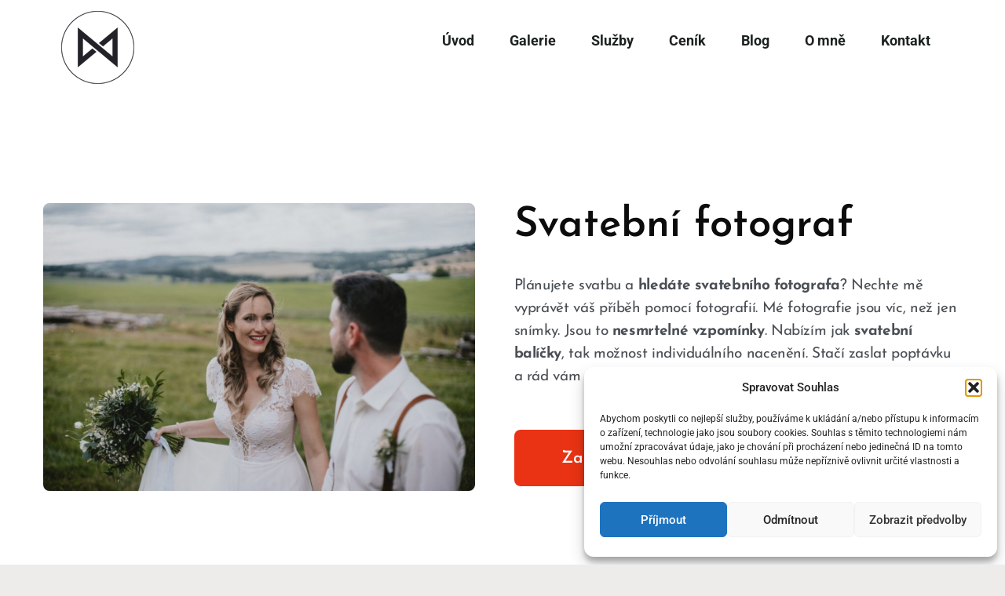

--- FILE ---
content_type: text/html; charset=UTF-8
request_url: https://holikfoto.cz/svatebni-fotograf/
body_size: 29843
content:
<!DOCTYPE html>
<html lang="cs">
<head>
	<meta charset="UTF-8" />
	<meta name="viewport" content="width=device-width" />
	            <style>
                .fit_content {
                    width: fit-content;
                }
                body .bd_toc_container {
                    transition: all 0.5s ease-in-out !important;
                }
                .bd_toc_header_title {
                    padding-right: 10px !important;
                }
                .bd_toc_container .bd_toc_wrapper .bd_toc_content {
                    display: none;
                }
            </style>
                    <style>
            .bd_toc_container {
                transition: ease-in-out .5s !important;
            }
            .bd_toc_container {
                border-top-left-radius:     15px;
                border-top-right-radius:    15px;
                border-bottom-right-radius: 15px;
                border-bottom-left-radius:  15px;
            }
            .bd_toc_container {
                box-shadow: 35px
                            0px
                            87px
                            0px
            rgba(228,228,228,0.5);
            }
            .bd_toc_container.scroll-to-fixed-fixed {
                margin: 0 !important;
            }
            .bd_toc_wrapper .bd_toc_header .bd_toc_switcher_hide_show_icon .bd_toc_arrow {
                border-color: #11142d            }
            .bd_toc_wrapper .bd_toc_header:hover .bd_toc_switcher_hide_show_icon .bd_toc_arrow {
                border-color: #1140ff            }
            .bd_toc_header {
                border-top-left-radius:     0px;
                border-top-right-radius:    0px;
                border-bottom-right-radius: 0px;
                border-bottom-left-radius:  0px;
            }
            .bd_toc_wrapper .bd_toc_wrapper_item .bd_toc_content .bd_toc_content_list ul li a {
                border-top-left-radius:     10px;
                border-top-right-radius:    10px;
                border-bottom-right-radius: 10px;
                border-bottom-left-radius:  10px;
            }
            .bd_toc_container .bd_toc_wrapper .bd_toc_content.list-type-disc ul li a:before {
                background-color: #11142d;
                top: calc( 12px + 7px );
                left: calc( 0px - 12px );
            }

        </style>
        <meta name='robots' content='index, follow, max-image-preview:large, max-snippet:-1, max-video-preview:-1' />
	<style>img:is([sizes="auto" i], [sizes^="auto," i]) { contain-intrinsic-size: 3000px 1500px }</style>
	
	<!-- This site is optimized with the Yoast SEO plugin v26.2 - https://yoast.com/wordpress/plugins/seo/ -->
	<title>Svatební fotograf - Reportážní a svatební fotograf Martin Holík</title>
	<link rel="canonical" href="https://holikfoto.cz/svatebni-fotograf/" />
	<meta property="og:locale" content="cs_CZ" />
	<meta property="og:type" content="article" />
	<meta property="og:title" content="Svatební fotograf - Reportážní a svatební fotograf Martin Holík" />
	<meta property="og:description" content="Svatební fotograf Plánujete svatbu a hledáte svatebního fotografa? Nechte mě vyprávět váš příběh pomocí fotografií. Mé fotografie jsou víc, než Read More &rarr; &quot;Svatební fotograf&quot;" />
	<meta property="og:url" content="https://holikfoto.cz/svatebni-fotograf/" />
	<meta property="og:site_name" content="Reportážní a svatební fotograf Martin Holík" />
	<meta property="article:modified_time" content="2025-09-02T19:43:12+00:00" />
	<meta property="og:image" content="https://holikfoto.cz/wp-content/uploads/2024/06/svatba-450-1-scaled.jpg" />
	<meta property="og:image:width" content="2560" />
	<meta property="og:image:height" content="1706" />
	<meta property="og:image:type" content="image/jpeg" />
	<meta name="twitter:card" content="summary_large_image" />
	<script type="application/ld+json" class="yoast-schema-graph">{"@context":"https://schema.org","@graph":[{"@type":"WebPage","@id":"https://holikfoto.cz/svatebni-fotograf/","url":"https://holikfoto.cz/svatebni-fotograf/","name":"Svatební fotograf - Reportážní a svatební fotograf Martin Holík","isPartOf":{"@id":"https://holikfoto.cz/#website"},"primaryImageOfPage":{"@id":"https://holikfoto.cz/svatebni-fotograf/#primaryimage"},"image":{"@id":"https://holikfoto.cz/svatebni-fotograf/#primaryimage"},"thumbnailUrl":"https://holikfoto.cz/wp-content/uploads/2024/06/svatba-450-1-scaled.jpg","datePublished":"2024-06-19T20:32:57+00:00","dateModified":"2025-09-02T19:43:12+00:00","breadcrumb":{"@id":"https://holikfoto.cz/svatebni-fotograf/#breadcrumb"},"inLanguage":"cs","potentialAction":[{"@type":"ReadAction","target":["https://holikfoto.cz/svatebni-fotograf/"]}]},{"@type":"ImageObject","inLanguage":"cs","@id":"https://holikfoto.cz/svatebni-fotograf/#primaryimage","url":"https://holikfoto.cz/wp-content/uploads/2024/06/svatba-450-1-scaled.jpg","contentUrl":"https://holikfoto.cz/wp-content/uploads/2024/06/svatba-450-1-scaled.jpg","width":2560,"height":1706,"caption":"Fotograf na svatbu"},{"@type":"BreadcrumbList","@id":"https://holikfoto.cz/svatebni-fotograf/#breadcrumb","itemListElement":[{"@type":"ListItem","position":1,"name":"Home","item":"https://holikfoto.cz/"},{"@type":"ListItem","position":2,"name":"Svatební fotograf"}]},{"@type":"WebSite","@id":"https://holikfoto.cz/#website","url":"https://holikfoto.cz/","name":"Reportážní a svatební fotograf Martin Holík","description":"Profesionální fotograf Martin Holík je svatební fotograf, který zachytí dokonale atmosféru vaší svatby. Prohlédněte si fotogalerii a pošlete nazávaznou poptávku.","publisher":{"@id":"https://holikfoto.cz/#organization"},"potentialAction":[{"@type":"SearchAction","target":{"@type":"EntryPoint","urlTemplate":"https://holikfoto.cz/?s={search_term_string}"},"query-input":{"@type":"PropertyValueSpecification","valueRequired":true,"valueName":"search_term_string"}}],"inLanguage":"cs"},{"@type":"Organization","@id":"https://holikfoto.cz/#organization","name":"Reportážní a svatební fotograf Martin Holík","url":"https://holikfoto.cz/","logo":{"@type":"ImageObject","inLanguage":"cs","@id":"https://holikfoto.cz/#/schema/logo/image/","url":"https://holikfoto.cz/wp-content/uploads/2021/07/martin-holik.png","contentUrl":"https://holikfoto.cz/wp-content/uploads/2021/07/martin-holik.png","width":100,"height":100,"caption":"Reportážní a svatební fotograf Martin Holík"},"image":{"@id":"https://holikfoto.cz/#/schema/logo/image/"}},false]}</script>
	<!-- / Yoast SEO plugin. -->


<link rel='dns-prefetch' href='//stats.wp.com' />
<link rel='dns-prefetch' href='//fonts.googleapis.com' />
<link rel="alternate" type="application/rss+xml" title="Reportážní a svatební fotograf Martin Holík &raquo; RSS zdroj" href="https://holikfoto.cz/feed/" />
<link rel="alternate" type="application/rss+xml" title="Reportážní a svatební fotograf Martin Holík &raquo; RSS komentářů" href="https://holikfoto.cz/comments/feed/" />
<script type="text/javascript">
/* <![CDATA[ */
window._wpemojiSettings = {"baseUrl":"https:\/\/s.w.org\/images\/core\/emoji\/16.0.1\/72x72\/","ext":".png","svgUrl":"https:\/\/s.w.org\/images\/core\/emoji\/16.0.1\/svg\/","svgExt":".svg","source":{"concatemoji":"https:\/\/holikfoto.cz\/wp-includes\/js\/wp-emoji-release.min.js?ver=6.8.3"}};
/*! This file is auto-generated */
!function(s,n){var o,i,e;function c(e){try{var t={supportTests:e,timestamp:(new Date).valueOf()};sessionStorage.setItem(o,JSON.stringify(t))}catch(e){}}function p(e,t,n){e.clearRect(0,0,e.canvas.width,e.canvas.height),e.fillText(t,0,0);var t=new Uint32Array(e.getImageData(0,0,e.canvas.width,e.canvas.height).data),a=(e.clearRect(0,0,e.canvas.width,e.canvas.height),e.fillText(n,0,0),new Uint32Array(e.getImageData(0,0,e.canvas.width,e.canvas.height).data));return t.every(function(e,t){return e===a[t]})}function u(e,t){e.clearRect(0,0,e.canvas.width,e.canvas.height),e.fillText(t,0,0);for(var n=e.getImageData(16,16,1,1),a=0;a<n.data.length;a++)if(0!==n.data[a])return!1;return!0}function f(e,t,n,a){switch(t){case"flag":return n(e,"\ud83c\udff3\ufe0f\u200d\u26a7\ufe0f","\ud83c\udff3\ufe0f\u200b\u26a7\ufe0f")?!1:!n(e,"\ud83c\udde8\ud83c\uddf6","\ud83c\udde8\u200b\ud83c\uddf6")&&!n(e,"\ud83c\udff4\udb40\udc67\udb40\udc62\udb40\udc65\udb40\udc6e\udb40\udc67\udb40\udc7f","\ud83c\udff4\u200b\udb40\udc67\u200b\udb40\udc62\u200b\udb40\udc65\u200b\udb40\udc6e\u200b\udb40\udc67\u200b\udb40\udc7f");case"emoji":return!a(e,"\ud83e\udedf")}return!1}function g(e,t,n,a){var r="undefined"!=typeof WorkerGlobalScope&&self instanceof WorkerGlobalScope?new OffscreenCanvas(300,150):s.createElement("canvas"),o=r.getContext("2d",{willReadFrequently:!0}),i=(o.textBaseline="top",o.font="600 32px Arial",{});return e.forEach(function(e){i[e]=t(o,e,n,a)}),i}function t(e){var t=s.createElement("script");t.src=e,t.defer=!0,s.head.appendChild(t)}"undefined"!=typeof Promise&&(o="wpEmojiSettingsSupports",i=["flag","emoji"],n.supports={everything:!0,everythingExceptFlag:!0},e=new Promise(function(e){s.addEventListener("DOMContentLoaded",e,{once:!0})}),new Promise(function(t){var n=function(){try{var e=JSON.parse(sessionStorage.getItem(o));if("object"==typeof e&&"number"==typeof e.timestamp&&(new Date).valueOf()<e.timestamp+604800&&"object"==typeof e.supportTests)return e.supportTests}catch(e){}return null}();if(!n){if("undefined"!=typeof Worker&&"undefined"!=typeof OffscreenCanvas&&"undefined"!=typeof URL&&URL.createObjectURL&&"undefined"!=typeof Blob)try{var e="postMessage("+g.toString()+"("+[JSON.stringify(i),f.toString(),p.toString(),u.toString()].join(",")+"));",a=new Blob([e],{type:"text/javascript"}),r=new Worker(URL.createObjectURL(a),{name:"wpTestEmojiSupports"});return void(r.onmessage=function(e){c(n=e.data),r.terminate(),t(n)})}catch(e){}c(n=g(i,f,p,u))}t(n)}).then(function(e){for(var t in e)n.supports[t]=e[t],n.supports.everything=n.supports.everything&&n.supports[t],"flag"!==t&&(n.supports.everythingExceptFlag=n.supports.everythingExceptFlag&&n.supports[t]);n.supports.everythingExceptFlag=n.supports.everythingExceptFlag&&!n.supports.flag,n.DOMReady=!1,n.readyCallback=function(){n.DOMReady=!0}}).then(function(){return e}).then(function(){var e;n.supports.everything||(n.readyCallback(),(e=n.source||{}).concatemoji?t(e.concatemoji):e.wpemoji&&e.twemoji&&(t(e.twemoji),t(e.wpemoji)))}))}((window,document),window._wpemojiSettings);
/* ]]> */
</script>
<link rel='stylesheet' id='font-awesome-css' href='https://holikfoto.cz/wp-content/plugins/stagtools/assets/css/fontawesome-all.min.css?ver=5.15.3' type='text/css' media='all' />
<link rel='stylesheet' id='stag-shortcode-styles-css' href='https://holikfoto.cz/wp-content/plugins/stagtools/assets/css/stag-shortcodes.css?ver=2.3.8' type='text/css' media='all' />
<link rel='stylesheet' id='dashicons-css' href='https://holikfoto.cz/wp-includes/css/dashicons.min.css?ver=6.8.3' type='text/css' media='all' />
<link rel='stylesheet' id='post-views-counter-frontend-css' href='https://holikfoto.cz/wp-content/plugins/post-views-counter/css/frontend.min.css?ver=1.5.7' type='text/css' media='all' />
<style id='wp-emoji-styles-inline-css' type='text/css'>

	img.wp-smiley, img.emoji {
		display: inline !important;
		border: none !important;
		box-shadow: none !important;
		height: 1em !important;
		width: 1em !important;
		margin: 0 0.07em !important;
		vertical-align: -0.1em !important;
		background: none !important;
		padding: 0 !important;
	}
</style>
<style id='classic-theme-styles-inline-css' type='text/css'>
/*! This file is auto-generated */
.wp-block-button__link{color:#fff;background-color:#32373c;border-radius:9999px;box-shadow:none;text-decoration:none;padding:calc(.667em + 2px) calc(1.333em + 2px);font-size:1.125em}.wp-block-file__button{background:#32373c;color:#fff;text-decoration:none}
</style>
<style id='boomdevs-toc-style-inline-css' type='text/css'>
/*!********************************************************************************************************************************************************************************************************************************************************************!*\
  !*** css ./node_modules/css-loader/dist/cjs.js??ruleSet[1].rules[3].use[1]!./node_modules/postcss-loader/dist/cjs.js??ruleSet[1].rules[3].use[2]!./node_modules/sass-loader/dist/cjs.js??ruleSet[1].rules[3].use[3]!./includes/block-editor/assets/scss/edit.scss ***!
  \********************************************************************************************************************************************************************************************************************************************************************/
.is-root-container .is-selected.wp-block-boomdevs-toc:focus {
  outline: none;
}

.wp-block-boomdevs-toc .bd_toc_block_wrapper {
  background-color: #EFF7FF;
  border: 1px solid #D4ECFF;
  border-radius: 10px;
  padding: 15px;
  font-family: inherit;
  display: flex;
  align-items: center;
}
.wp-block-boomdevs-toc .bd_toc_block_wrapper img {
  width: 60px;
  margin-right: 20px;
}
.wp-block-boomdevs-toc .bd_toc_block_wrapper h2 {
  font-size: 20px !important;
  margin: 0;
}

/*# sourceMappingURL=index.css.map*/
</style>
<link rel='stylesheet' id='mediaelement-css' href='https://holikfoto.cz/wp-includes/js/mediaelement/mediaelementplayer-legacy.min.css?ver=4.2.17' type='text/css' media='all' />
<link rel='stylesheet' id='wp-mediaelement-css' href='https://holikfoto.cz/wp-includes/js/mediaelement/wp-mediaelement.min.css?ver=6.8.3' type='text/css' media='all' />
<style id='jetpack-sharing-buttons-style-inline-css' type='text/css'>
.jetpack-sharing-buttons__services-list{display:flex;flex-direction:row;flex-wrap:wrap;gap:0;list-style-type:none;margin:5px;padding:0}.jetpack-sharing-buttons__services-list.has-small-icon-size{font-size:12px}.jetpack-sharing-buttons__services-list.has-normal-icon-size{font-size:16px}.jetpack-sharing-buttons__services-list.has-large-icon-size{font-size:24px}.jetpack-sharing-buttons__services-list.has-huge-icon-size{font-size:36px}@media print{.jetpack-sharing-buttons__services-list{display:none!important}}.editor-styles-wrapper .wp-block-jetpack-sharing-buttons{gap:0;padding-inline-start:0}ul.jetpack-sharing-buttons__services-list.has-background{padding:1.25em 2.375em}
</style>
<link rel='stylesheet' id='visual-portfolio-block-filter-by-category-css' href='https://holikfoto.cz/wp-content/plugins/visual-portfolio/build/gutenberg/blocks/filter-by-category/style.css?ver=1751922829' type='text/css' media='all' />
<link rel='stylesheet' id='visual-portfolio-block-pagination-css' href='https://holikfoto.cz/wp-content/plugins/visual-portfolio/build/gutenberg/blocks/pagination/style.css?ver=1751922829' type='text/css' media='all' />
<link rel='stylesheet' id='visual-portfolio-block-sort-css' href='https://holikfoto.cz/wp-content/plugins/visual-portfolio/build/gutenberg/blocks/sort/style.css?ver=1751922829' type='text/css' media='all' />
<style id='global-styles-inline-css' type='text/css'>
:root{--wp--preset--aspect-ratio--square: 1;--wp--preset--aspect-ratio--4-3: 4/3;--wp--preset--aspect-ratio--3-4: 3/4;--wp--preset--aspect-ratio--3-2: 3/2;--wp--preset--aspect-ratio--2-3: 2/3;--wp--preset--aspect-ratio--16-9: 16/9;--wp--preset--aspect-ratio--9-16: 9/16;--wp--preset--color--black: #000000;--wp--preset--color--cyan-bluish-gray: #abb8c3;--wp--preset--color--white: #ffffff;--wp--preset--color--pale-pink: #f78da7;--wp--preset--color--vivid-red: #cf2e2e;--wp--preset--color--luminous-vivid-orange: #ff6900;--wp--preset--color--luminous-vivid-amber: #fcb900;--wp--preset--color--light-green-cyan: #7bdcb5;--wp--preset--color--vivid-green-cyan: #00d084;--wp--preset--color--pale-cyan-blue: #8ed1fc;--wp--preset--color--vivid-cyan-blue: #0693e3;--wp--preset--color--vivid-purple: #9b51e0;--wp--preset--gradient--vivid-cyan-blue-to-vivid-purple: linear-gradient(135deg,rgba(6,147,227,1) 0%,rgb(155,81,224) 100%);--wp--preset--gradient--light-green-cyan-to-vivid-green-cyan: linear-gradient(135deg,rgb(122,220,180) 0%,rgb(0,208,130) 100%);--wp--preset--gradient--luminous-vivid-amber-to-luminous-vivid-orange: linear-gradient(135deg,rgba(252,185,0,1) 0%,rgba(255,105,0,1) 100%);--wp--preset--gradient--luminous-vivid-orange-to-vivid-red: linear-gradient(135deg,rgba(255,105,0,1) 0%,rgb(207,46,46) 100%);--wp--preset--gradient--very-light-gray-to-cyan-bluish-gray: linear-gradient(135deg,rgb(238,238,238) 0%,rgb(169,184,195) 100%);--wp--preset--gradient--cool-to-warm-spectrum: linear-gradient(135deg,rgb(74,234,220) 0%,rgb(151,120,209) 20%,rgb(207,42,186) 40%,rgb(238,44,130) 60%,rgb(251,105,98) 80%,rgb(254,248,76) 100%);--wp--preset--gradient--blush-light-purple: linear-gradient(135deg,rgb(255,206,236) 0%,rgb(152,150,240) 100%);--wp--preset--gradient--blush-bordeaux: linear-gradient(135deg,rgb(254,205,165) 0%,rgb(254,45,45) 50%,rgb(107,0,62) 100%);--wp--preset--gradient--luminous-dusk: linear-gradient(135deg,rgb(255,203,112) 0%,rgb(199,81,192) 50%,rgb(65,88,208) 100%);--wp--preset--gradient--pale-ocean: linear-gradient(135deg,rgb(255,245,203) 0%,rgb(182,227,212) 50%,rgb(51,167,181) 100%);--wp--preset--gradient--electric-grass: linear-gradient(135deg,rgb(202,248,128) 0%,rgb(113,206,126) 100%);--wp--preset--gradient--midnight: linear-gradient(135deg,rgb(2,3,129) 0%,rgb(40,116,252) 100%);--wp--preset--font-size--small: 13px;--wp--preset--font-size--medium: 20px;--wp--preset--font-size--large: 36px;--wp--preset--font-size--x-large: 42px;--wp--preset--spacing--20: 0.44rem;--wp--preset--spacing--30: 0.67rem;--wp--preset--spacing--40: 1rem;--wp--preset--spacing--50: 1.5rem;--wp--preset--spacing--60: 2.25rem;--wp--preset--spacing--70: 3.38rem;--wp--preset--spacing--80: 5.06rem;--wp--preset--shadow--natural: 6px 6px 9px rgba(0, 0, 0, 0.2);--wp--preset--shadow--deep: 12px 12px 50px rgba(0, 0, 0, 0.4);--wp--preset--shadow--sharp: 6px 6px 0px rgba(0, 0, 0, 0.2);--wp--preset--shadow--outlined: 6px 6px 0px -3px rgba(255, 255, 255, 1), 6px 6px rgba(0, 0, 0, 1);--wp--preset--shadow--crisp: 6px 6px 0px rgba(0, 0, 0, 1);}:where(.is-layout-flex){gap: 0.5em;}:where(.is-layout-grid){gap: 0.5em;}body .is-layout-flex{display: flex;}.is-layout-flex{flex-wrap: wrap;align-items: center;}.is-layout-flex > :is(*, div){margin: 0;}body .is-layout-grid{display: grid;}.is-layout-grid > :is(*, div){margin: 0;}:where(.wp-block-columns.is-layout-flex){gap: 2em;}:where(.wp-block-columns.is-layout-grid){gap: 2em;}:where(.wp-block-post-template.is-layout-flex){gap: 1.25em;}:where(.wp-block-post-template.is-layout-grid){gap: 1.25em;}.has-black-color{color: var(--wp--preset--color--black) !important;}.has-cyan-bluish-gray-color{color: var(--wp--preset--color--cyan-bluish-gray) !important;}.has-white-color{color: var(--wp--preset--color--white) !important;}.has-pale-pink-color{color: var(--wp--preset--color--pale-pink) !important;}.has-vivid-red-color{color: var(--wp--preset--color--vivid-red) !important;}.has-luminous-vivid-orange-color{color: var(--wp--preset--color--luminous-vivid-orange) !important;}.has-luminous-vivid-amber-color{color: var(--wp--preset--color--luminous-vivid-amber) !important;}.has-light-green-cyan-color{color: var(--wp--preset--color--light-green-cyan) !important;}.has-vivid-green-cyan-color{color: var(--wp--preset--color--vivid-green-cyan) !important;}.has-pale-cyan-blue-color{color: var(--wp--preset--color--pale-cyan-blue) !important;}.has-vivid-cyan-blue-color{color: var(--wp--preset--color--vivid-cyan-blue) !important;}.has-vivid-purple-color{color: var(--wp--preset--color--vivid-purple) !important;}.has-black-background-color{background-color: var(--wp--preset--color--black) !important;}.has-cyan-bluish-gray-background-color{background-color: var(--wp--preset--color--cyan-bluish-gray) !important;}.has-white-background-color{background-color: var(--wp--preset--color--white) !important;}.has-pale-pink-background-color{background-color: var(--wp--preset--color--pale-pink) !important;}.has-vivid-red-background-color{background-color: var(--wp--preset--color--vivid-red) !important;}.has-luminous-vivid-orange-background-color{background-color: var(--wp--preset--color--luminous-vivid-orange) !important;}.has-luminous-vivid-amber-background-color{background-color: var(--wp--preset--color--luminous-vivid-amber) !important;}.has-light-green-cyan-background-color{background-color: var(--wp--preset--color--light-green-cyan) !important;}.has-vivid-green-cyan-background-color{background-color: var(--wp--preset--color--vivid-green-cyan) !important;}.has-pale-cyan-blue-background-color{background-color: var(--wp--preset--color--pale-cyan-blue) !important;}.has-vivid-cyan-blue-background-color{background-color: var(--wp--preset--color--vivid-cyan-blue) !important;}.has-vivid-purple-background-color{background-color: var(--wp--preset--color--vivid-purple) !important;}.has-black-border-color{border-color: var(--wp--preset--color--black) !important;}.has-cyan-bluish-gray-border-color{border-color: var(--wp--preset--color--cyan-bluish-gray) !important;}.has-white-border-color{border-color: var(--wp--preset--color--white) !important;}.has-pale-pink-border-color{border-color: var(--wp--preset--color--pale-pink) !important;}.has-vivid-red-border-color{border-color: var(--wp--preset--color--vivid-red) !important;}.has-luminous-vivid-orange-border-color{border-color: var(--wp--preset--color--luminous-vivid-orange) !important;}.has-luminous-vivid-amber-border-color{border-color: var(--wp--preset--color--luminous-vivid-amber) !important;}.has-light-green-cyan-border-color{border-color: var(--wp--preset--color--light-green-cyan) !important;}.has-vivid-green-cyan-border-color{border-color: var(--wp--preset--color--vivid-green-cyan) !important;}.has-pale-cyan-blue-border-color{border-color: var(--wp--preset--color--pale-cyan-blue) !important;}.has-vivid-cyan-blue-border-color{border-color: var(--wp--preset--color--vivid-cyan-blue) !important;}.has-vivid-purple-border-color{border-color: var(--wp--preset--color--vivid-purple) !important;}.has-vivid-cyan-blue-to-vivid-purple-gradient-background{background: var(--wp--preset--gradient--vivid-cyan-blue-to-vivid-purple) !important;}.has-light-green-cyan-to-vivid-green-cyan-gradient-background{background: var(--wp--preset--gradient--light-green-cyan-to-vivid-green-cyan) !important;}.has-luminous-vivid-amber-to-luminous-vivid-orange-gradient-background{background: var(--wp--preset--gradient--luminous-vivid-amber-to-luminous-vivid-orange) !important;}.has-luminous-vivid-orange-to-vivid-red-gradient-background{background: var(--wp--preset--gradient--luminous-vivid-orange-to-vivid-red) !important;}.has-very-light-gray-to-cyan-bluish-gray-gradient-background{background: var(--wp--preset--gradient--very-light-gray-to-cyan-bluish-gray) !important;}.has-cool-to-warm-spectrum-gradient-background{background: var(--wp--preset--gradient--cool-to-warm-spectrum) !important;}.has-blush-light-purple-gradient-background{background: var(--wp--preset--gradient--blush-light-purple) !important;}.has-blush-bordeaux-gradient-background{background: var(--wp--preset--gradient--blush-bordeaux) !important;}.has-luminous-dusk-gradient-background{background: var(--wp--preset--gradient--luminous-dusk) !important;}.has-pale-ocean-gradient-background{background: var(--wp--preset--gradient--pale-ocean) !important;}.has-electric-grass-gradient-background{background: var(--wp--preset--gradient--electric-grass) !important;}.has-midnight-gradient-background{background: var(--wp--preset--gradient--midnight) !important;}.has-small-font-size{font-size: var(--wp--preset--font-size--small) !important;}.has-medium-font-size{font-size: var(--wp--preset--font-size--medium) !important;}.has-large-font-size{font-size: var(--wp--preset--font-size--large) !important;}.has-x-large-font-size{font-size: var(--wp--preset--font-size--x-large) !important;}
:where(.wp-block-post-template.is-layout-flex){gap: 1.25em;}:where(.wp-block-post-template.is-layout-grid){gap: 1.25em;}
:where(.wp-block-columns.is-layout-flex){gap: 2em;}:where(.wp-block-columns.is-layout-grid){gap: 2em;}
:root :where(.wp-block-pullquote){font-size: 1.5em;line-height: 1.6;}
:where(.wp-block-visual-portfolio-loop.is-layout-flex){gap: 1.25em;}:where(.wp-block-visual-portfolio-loop.is-layout-grid){gap: 1.25em;}
</style>
<link rel='stylesheet' id='twenty20-css' href='https://holikfoto.cz/wp-content/plugins/twenty20/assets/css/twenty20.css?ver=2.0.4' type='text/css' media='all' />
<link rel='stylesheet' id='boomdevs-toc-css' href='https://holikfoto.cz/wp-content/plugins/top-table-of-contents/public/css/boomdevs-toc-public.css?ver=1.3.30' type='text/css' media='all' />
<link rel='stylesheet' id='cmplz-general-css' href='https://holikfoto.cz/wp-content/plugins/complianz-gdpr/assets/css/cookieblocker.min.css?ver=1754252058' type='text/css' media='all' />
<link rel='stylesheet' id='mono-google-fonts-css' href='//fonts.googleapis.com/css?family=Roboto%3Aregular%2Citalic%2C300%2C700%2C900%26subset%3Dlatin&#038;ver=1.2.1' type='text/css' media='all' />
<link rel='stylesheet' id='mono-style-css' href='https://holikfoto.cz/wp-content/themes/mono/style.css?ver=1.2.1' type='text/css' media='all' />
<link rel='stylesheet' id='genericons-css' href='https://holikfoto.cz/wp-content/plugins/jetpack/_inc/genericons/genericons/genericons.css?ver=3.1' type='text/css' media='all' />
<link rel='stylesheet' id='msl-main-css' href='https://holikfoto.cz/wp-content/plugins/master-slider/public/assets/css/masterslider.main.css?ver=3.11.0' type='text/css' media='all' />
<link rel='stylesheet' id='msl-custom-css' href='https://holikfoto.cz/wp-content/uploads/master-slider/custom.css?ver=9.2' type='text/css' media='all' />
<link rel='stylesheet' id='elementor-frontend-css' href='https://holikfoto.cz/wp-content/plugins/elementor/assets/css/frontend.min.css?ver=3.32.5' type='text/css' media='all' />
<link rel='stylesheet' id='elementor-post-79572-css' href='https://holikfoto.cz/wp-content/uploads/elementor/css/post-79572.css?ver=1768494516' type='text/css' media='all' />
<link rel='stylesheet' id='post-grid-elementor-addon-main-css' href='https://holikfoto.cz/wp-content/plugins/post-grid-elementor-addon/assets/css/main.css?ver=6.8.3' type='text/css' media='all' />
<link rel='stylesheet' id='e-animation-fadeIn-css' href='https://holikfoto.cz/wp-content/plugins/elementor/assets/lib/animations/styles/fadeIn.min.css?ver=3.32.5' type='text/css' media='all' />
<link rel='stylesheet' id='widget-image-css' href='https://holikfoto.cz/wp-content/plugins/elementor/assets/css/widget-image.min.css?ver=3.32.5' type='text/css' media='all' />
<link rel='stylesheet' id='widget-heading-css' href='https://holikfoto.cz/wp-content/plugins/elementor/assets/css/widget-heading.min.css?ver=3.32.5' type='text/css' media='all' />
<link rel='stylesheet' id='e-animation-fadeInUp-css' href='https://holikfoto.cz/wp-content/plugins/elementor/assets/lib/animations/styles/fadeInUp.min.css?ver=3.32.5' type='text/css' media='all' />
<link rel='stylesheet' id='e-animation-fadeInLeft-css' href='https://holikfoto.cz/wp-content/plugins/elementor/assets/lib/animations/styles/fadeInLeft.min.css?ver=3.32.5' type='text/css' media='all' />
<link rel='stylesheet' id='e-animation-fadeInRight-css' href='https://holikfoto.cz/wp-content/plugins/elementor/assets/lib/animations/styles/fadeInRight.min.css?ver=3.32.5' type='text/css' media='all' />
<link rel='stylesheet' id='elementor-post-79968-css' href='https://holikfoto.cz/wp-content/uploads/elementor/css/post-79968.css?ver=1768495607' type='text/css' media='all' />
<link rel='stylesheet' id='wpr-text-animations-css-css' href='https://holikfoto.cz/wp-content/plugins/royal-elementor-addons/assets/css/lib/animations/text-animations.min.css?ver=1.7.1036' type='text/css' media='all' />
<link rel='stylesheet' id='wpr-addons-css-css' href='https://holikfoto.cz/wp-content/plugins/royal-elementor-addons/assets/css/frontend.min.css?ver=1.7.1036' type='text/css' media='all' />
<link rel='stylesheet' id='font-awesome-5-all-css' href='https://holikfoto.cz/wp-content/plugins/elementor/assets/lib/font-awesome/css/all.min.css?ver=1.7.1036' type='text/css' media='all' />
<link rel='stylesheet' id='yasrcss-css' href='https://holikfoto.cz/wp-content/plugins/yet-another-stars-rating/includes/css/yasr.css?ver=3.4.15' type='text/css' media='all' />
<style id='yasrcss-inline-css' type='text/css'>

            .yasr-star-rating {
                background-image: url('https://holikfoto.cz/wp-content/plugins/yet-another-stars-rating/includes/img/star_2.svg');
            }
            .yasr-star-rating .yasr-star-value {
                background: url('https://holikfoto.cz/wp-content/plugins/yet-another-stars-rating/includes/img/star_3.svg') ;
            }
</style>
<link rel='stylesheet' id='elementor-gf-local-roboto-css' href='https://holikfoto.cz/wp-content/uploads/elementor/google-fonts/css/roboto.css?ver=1748816293' type='text/css' media='all' />
<link rel='stylesheet' id='elementor-gf-local-robotoslab-css' href='https://holikfoto.cz/wp-content/uploads/elementor/google-fonts/css/robotoslab.css?ver=1748816296' type='text/css' media='all' />
<link rel='stylesheet' id='elementor-gf-local-josefinsans-css' href='https://holikfoto.cz/wp-content/uploads/elementor/google-fonts/css/josefinsans.css?ver=1748816299' type='text/css' media='all' />
<script type="text/javascript" id="post-views-counter-frontend-js-before">
/* <![CDATA[ */
var pvcArgsFrontend = {"mode":"js","postID":79968,"requestURL":"https:\/\/holikfoto.cz\/wp-admin\/admin-ajax.php","nonce":"5e7d3a33c6","dataStorage":"cookies","multisite":false,"path":"\/","domain":""};
/* ]]> */
</script>
<script type="text/javascript" src="https://holikfoto.cz/wp-content/plugins/post-views-counter/js/frontend.min.js?ver=1.5.7" id="post-views-counter-frontend-js"></script>
<script type="text/javascript" data-cfasync="false" src="https://holikfoto.cz/wp-includes/js/jquery/jquery.min.js?ver=3.7.1" id="jquery-core-js"></script>
<script type="text/javascript" data-cfasync="false" src="https://holikfoto.cz/wp-includes/js/jquery/jquery-migrate.min.js?ver=3.4.1" id="jquery-migrate-js"></script>
<script type="text/javascript" id="seo-automated-link-building-js-extra">
/* <![CDATA[ */
var seoAutomatedLinkBuilding = {"ajaxUrl":"https:\/\/holikfoto.cz\/wp-admin\/admin-ajax.php"};
/* ]]> */
</script>
<script type="text/javascript" src="https://holikfoto.cz/wp-content/plugins/seo-automated-link-building/js/seo-automated-link-building.js?ver=6.8.3" id="seo-automated-link-building-js"></script>
<link rel="https://api.w.org/" href="https://holikfoto.cz/wp-json/" /><link rel="alternate" title="JSON" type="application/json" href="https://holikfoto.cz/wp-json/wp/v2/pages/79968" /><link rel="EditURI" type="application/rsd+xml" title="RSD" href="https://holikfoto.cz/xmlrpc.php?rsd" />
<meta name="generator" content="WordPress 6.8.3" />
<link rel='shortlink' href='https://holikfoto.cz/?p=79968' />
		<!-- Custom Logo: hide header text -->
		<style id="custom-logo-css" type="text/css">
			.site-title, .site-description {
				position: absolute;
				clip-path: inset(50%);
			}
		</style>
		<link rel="alternate" title="oEmbed (JSON)" type="application/json+oembed" href="https://holikfoto.cz/wp-json/oembed/1.0/embed?url=https%3A%2F%2Fholikfoto.cz%2Fsvatebni-fotograf%2F" />
<link rel="alternate" title="oEmbed (XML)" type="text/xml+oembed" href="https://holikfoto.cz/wp-json/oembed/1.0/embed?url=https%3A%2F%2Fholikfoto.cz%2Fsvatebni-fotograf%2F&#038;format=xml" />
<script>var ms_grabbing_curosr = 'https://holikfoto.cz/wp-content/plugins/master-slider/public/assets/css/common/grabbing.cur', ms_grab_curosr = 'https://holikfoto.cz/wp-content/plugins/master-slider/public/assets/css/common/grab.cur';</script>
<meta name="generator" content="MasterSlider 3.11.0 - Responsive Touch Image Slider | avt.li/msf" />
<script type='text/javascript'>
/* <![CDATA[ */
var VPData = {"version":"3.3.16","pro":false,"__":{"couldnt_retrieve_vp":"Couldn't retrieve Visual Portfolio ID.","pswp_close":"Close (Esc)","pswp_share":"Share","pswp_fs":"Toggle fullscreen","pswp_zoom":"Zoom in\/out","pswp_prev":"Previous (arrow left)","pswp_next":"Next (arrow right)","pswp_share_fb":"Share on Facebook","pswp_share_tw":"Tweet","pswp_share_x":"X","pswp_share_pin":"Pin it","pswp_download":"Download","fancybox_close":"Close","fancybox_next":"Next","fancybox_prev":"Previous","fancybox_error":"The requested content cannot be loaded. <br \/> Please try again later.","fancybox_play_start":"Start slideshow","fancybox_play_stop":"Pause slideshow","fancybox_full_screen":"Full screen","fancybox_thumbs":"Thumbnails","fancybox_download":"Download","fancybox_share":"Share","fancybox_zoom":"Zoom"},"settingsPopupGallery":{"enable_on_wordpress_images":false,"vendor":"fancybox","deep_linking":false,"deep_linking_url_to_share_images":false,"show_arrows":true,"show_counter":true,"show_zoom_button":true,"show_fullscreen_button":true,"show_share_button":true,"show_close_button":true,"show_thumbs":true,"show_download_button":false,"show_slideshow":false,"click_to_zoom":true,"restore_focus":true},"screenSizes":[320,576,768,992,1200]};
/* ]]> */
</script>
		<noscript>
			<style type="text/css">
				.vp-portfolio__preloader-wrap{display:none}.vp-portfolio__filter-wrap,.vp-portfolio__items-wrap,.vp-portfolio__pagination-wrap,.vp-portfolio__sort-wrap{opacity:1;visibility:visible}.vp-portfolio__item .vp-portfolio__item-img noscript+img,.vp-portfolio__thumbnails-wrap{display:none}
			</style>
		</noscript>
			<style>img#wpstats{display:none}</style>
					<style>.cmplz-hidden {
					display: none !important;
				}</style><meta name="generator" content="Elementor 3.32.5; features: e_font_icon_svg, additional_custom_breakpoints; settings: css_print_method-external, google_font-enabled, font_display-swap">
			<style>
				.e-con.e-parent:nth-of-type(n+4):not(.e-lazyloaded):not(.e-no-lazyload),
				.e-con.e-parent:nth-of-type(n+4):not(.e-lazyloaded):not(.e-no-lazyload) * {
					background-image: none !important;
				}
				@media screen and (max-height: 1024px) {
					.e-con.e-parent:nth-of-type(n+3):not(.e-lazyloaded):not(.e-no-lazyload),
					.e-con.e-parent:nth-of-type(n+3):not(.e-lazyloaded):not(.e-no-lazyload) * {
						background-image: none !important;
					}
				}
				@media screen and (max-height: 640px) {
					.e-con.e-parent:nth-of-type(n+2):not(.e-lazyloaded):not(.e-no-lazyload),
					.e-con.e-parent:nth-of-type(n+2):not(.e-lazyloaded):not(.e-no-lazyload) * {
						background-image: none !important;
					}
				}
			</style>
					<style type="text/css">
			/* If html does not have either class, do not show lazy loaded images. */
			html:not(.vp-lazyload-enabled):not(.js) .vp-lazyload {
				display: none;
			}
		</style>
		<script>
			document.documentElement.classList.add(
				'vp-lazyload-enabled'
			);
		</script>
		<style type="text/css">.bd_toc_container{width:100%!important;}.bd_toc_wrapper{padding-top:20px!important;padding-right:25px!important;padding-bottom:20px!important;padding-left:25px!important;}.bd_toc_container{margin-top:0px!important;margin-bottom:30px!important;}.bd_toc_container{background-color:#ffffff!important;}.bd_toc_container{border-top-width:1px!important;border-right-width:1px!important;border-bottom-width:1px!important;border-left-width:1px!important;border-color:#efefef!important;border-style:solid!important;}.bd_toc_header_title{font-size:20px!important;line-height:30px!important;}.bd_toc_wrapper .bd_toc_header .bd_toc_header_title{color:#11142d!important;}.bd_toc_wrapper .bd_toc_header:hover .bd_toc_header_title{color:#1140ff!important;}.bd_toc_header{padding-top:0px!important;padding-right:2px!important;padding-bottom:0px!important;padding-left:0px!important;}.bd_toc_header.active{margin-top:0px!important;margin-right:0px!important;margin-bottom:15px!important;margin-left:0px!important;}.bd_toc_content_list .bd_toc_content_list_item ul > li > a{font-size:14px!important;line-height:20px!important;}.bd_toc_wrapper .bd_toc_wrapper_item .bd_toc_content .bd_toc_content_list_item ul li a{padding-top:12px!important;padding-right:45px!important;padding-bottom:12px!important;padding-left:0px!important;}.bd_toc_wrapper .bd_toc_wrapper_item .bd_toc_content .bd_toc_content_list_item ul li a{margin-top:0px!important;margin-right:0px!important;margin-bottom:0px!important;margin-left:0px!important;}.bd_toc_wrapper .bd_toc_wrapper_item .bd_toc_content .bd_toc_content_list ul li a{border-top-width:0px;border-right-width:0px;border-bottom-width:0px;border-left-width:0px;border-color:#ffffff;border-style:solid;}.bd_toc_wrapper .bd_toc_wrapper_item .bd_toc_content .bd_toc_content_list ul li.current > a{border-top-width:0px;border-right-width:0px;border-bottom-width:0px;border-left-width:0px;border-color:#ffffff;border-style:solid;}.bd_toc_content{background-color:#ffffff!important;}.bd_toc_wrapper .bd_toc_wrapper_item .bd_toc_content .bd_toc_content_list ul li a{background-color:#ffffff!important;}.bd_toc_wrapper .bd_toc_wrapper_item .bd_toc_content .bd_toc_content_list ul li.current > a{background-color:#f7f7f700!important;}.bd_toc_wrapper .bd_toc_wrapper_item .bd_toc_content .bd_toc_content_list ul li a, .bd_toc_container .bd_toc_wrapper .bd_toc_content_list_item ul li .collaps-button .toggle-icon{color:#11142d;}.bd_toc_wrapper .bd_toc_wrapper_item .bd_toc_content .bd_toc_content_list ul li a:hover, .bd_toc_container .bd_toc_wrapper .bd_toc_content_list_item ul li .collaps-button .toggle-icon:hover{color:#1140ff;}.bd_toc_wrapper .bd_toc_wrapper_item .bd_toc_content .bd_toc_content_list ul li.current > a,.bd_toc_container .bd_toc_wrapper .bd_toc_content_list_item ul li.current>.collaps-button .toggle-icon{color:#1140ff;}</style>
<style type="text/css" id="mono-inline-css">
a {color:#262626;}button,.button,.twitter-follow-button,.instagram-follow-link,input[type="reset"],input[type="submit"],input[type="button"] {background-color:#262626;}.site-footer {background-color:#262626;}body {font-family:'Roboto';}.site-branding,h1,h2,h3,h4,h5,h6,.wp-block-quote p,.wp-block-pullquote p {font-family:'Roboto';}.site-byline {display:none;}
</style>
<style id="wpr_lightbox_styles">
				.lg-backdrop {
					background-color: rgba(0,0,0,0.6) !important;
				}
				.lg-toolbar,
				.lg-dropdown {
					background-color: rgba(0,0,0,0.8) !important;
				}
				.lg-dropdown:after {
					border-bottom-color: rgba(0,0,0,0.8) !important;
				}
				.lg-sub-html {
					background-color: rgba(0,0,0,0.8) !important;
				}
				.lg-thumb-outer,
				.lg-progress-bar {
					background-color: #444444 !important;
				}
				.lg-progress {
					background-color: #a90707 !important;
				}
				.lg-icon {
					color: #efefef !important;
					font-size: 20px !important;
				}
				.lg-icon.lg-toogle-thumb {
					font-size: 24px !important;
				}
				.lg-icon:hover,
				.lg-dropdown-text:hover {
					color: #ffffff !important;
				}
				.lg-sub-html,
				.lg-dropdown-text {
					color: #efefef !important;
					font-size: 14px !important;
				}
				#lg-counter {
					color: #efefef !important;
					font-size: 14px !important;
				}
				.lg-prev,
				.lg-next {
					font-size: 35px !important;
				}

				/* Defaults */
				.lg-icon {
				background-color: transparent !important;
				}

				#lg-counter {
				opacity: 0.9;
				}

				.lg-thumb-outer {
				padding: 0 10px;
				}

				.lg-thumb-item {
				border-radius: 0 !important;
				border: none !important;
				opacity: 0.5;
				}

				.lg-thumb-item.active {
					opacity: 1;
				}
	         </style><meta name="facebook-domain-verification" content="7xt3k21ne8g6bhsav1ytq3g88nr4m4" />  
<!-- Google tag (gtag.js) -->
<script async src="https://www.googletagmanager.com/gtag/js?id=G-SNRSB14PQR"></script>
<script>
  window.dataLayer = window.dataLayer || [];
  function gtag(){dataLayer.push(arguments);}
  gtag('js', new Date());

  gtag('config', 'G-SNRSB14PQR');
</script> 
<!-- Meta Pixel Code -->
<script>
!function(f,b,e,v,n,t,s)
{if(f.fbq)return;n=f.fbq=function(){n.callMethod?
n.callMethod.apply(n,arguments):n.queue.push(arguments)};
if(!f._fbq)f._fbq=n;n.push=n;n.loaded=!0;n.version='2.0';
n.queue=[];t=b.createElement(e);t.async=!0;
t.src=v;s=b.getElementsByTagName(e)[0];
s.parentNode.insertBefore(t,s)}(window, document,'script',
'https://connect.facebook.net/en_US/fbevents.js');
fbq('init', '754204008993805');
fbq('track', 'PageView');
</script>
<noscript><img height="1" width="1" style="display:none"
src="https://www.facebook.com/tr?id=754204008993805&ev=PageView&noscript=1"
/></noscript>
<!-- End Meta Pixel Code -->
</head>

<body class="wp-singular page-template page-template-elementor_header_footer page page-id-79968 wp-custom-logo wp-embed-responsive wp-theme-mono _masterslider _ms_version_3.11.0 use-background-cover stagtools elementor-default elementor-template-full-width elementor-kit-79572 elementor-page elementor-page-79968">
		<script>
			(function($) {
				if (!$) {
					return;
				}

				// Previously we added this code on Elementor pages only,
				// but sometimes Lightbox enabled globally and it still conflicting with our galleries.
				// if (!$('.elementor-page').length) {
				//     return;
				// }

				function addDataAttribute($items) {
					$items.find('.vp-portfolio__item a:not([data-elementor-open-lightbox])').each(function () {
						if (/\.(png|jpe?g|gif|svg|webp)(\?.*)?$/i.test(this.href)) {
							this.dataset.elementorOpenLightbox = 'no';
						}
					});
				}

				$(document).on('init.vpf', function(event, vpObject) {
					if ('vpf' !== event.namespace) {
						return;
					}

					addDataAttribute(vpObject.$item);
				});
				$(document).on('addItems.vpf', function(event, vpObject, $items) {
					if ('vpf' !== event.namespace) {
						return;
					}

					addDataAttribute($items);
				});
			})(window.jQuery);
		</script>
		<div id="page" class="hfeed site">
	<a class="skip-link screen-reader-text" href="#content">Skip to content</a>

	<header id="masthead" class="site-header" role="banner">
		<div class="container">

			<div class="site-branding">
				<a href="https://holikfoto.cz/" class="custom-logo-link" rel="home"><img width="100" height="100" src="https://holikfoto.cz/wp-content/uploads/2021/07/martin-holik.png" class="custom-logo" alt="Martin Holík svatební fotograf" decoding="async" data-attachment-id="72278" data-permalink="https://holikfoto.cz/martin-holik/" data-orig-file="https://holikfoto.cz/wp-content/uploads/2021/07/martin-holik.png" data-orig-size="100,100" data-comments-opened="1" data-image-meta="{&quot;aperture&quot;:&quot;0&quot;,&quot;credit&quot;:&quot;&quot;,&quot;camera&quot;:&quot;&quot;,&quot;caption&quot;:&quot;&quot;,&quot;created_timestamp&quot;:&quot;0&quot;,&quot;copyright&quot;:&quot;&quot;,&quot;focal_length&quot;:&quot;0&quot;,&quot;iso&quot;:&quot;0&quot;,&quot;shutter_speed&quot;:&quot;0&quot;,&quot;title&quot;:&quot;&quot;,&quot;orientation&quot;:&quot;0&quot;}" data-image-title="Martin Holík svatební fotograf" data-image-description="" data-image-caption="" data-medium-file="https://holikfoto.cz/wp-content/uploads/2021/07/martin-holik.png" data-large-file="https://holikfoto.cz/wp-content/uploads/2021/07/martin-holik.png" /></a>
									<div class="site-title-wrap">
						<h1 class="site-title"><a href="https://holikfoto.cz/" rel="home">Reportážní a svatební fotograf Martin Holík</a></h1>
													<span class="site-description">Profesionální fotograf Martin Holík je svatební fotograf, který zachytí dokonale atmosféru vaší svatby. Prohlédněte si fotogalerii a pošlete nazávaznou poptávku.</span>
											</div>
				
			</div><!-- .site-branding -->

			<button id="trigger-overlay" type="button">Menu</button>
			<div class="nav-sec overlay">
			    <button type="button" class="overlay-close">Close</button>
				<nav id="site-navigation" class="main-navigation" role="navigation">
					<div class="menu-horni-menu-container"><ul id="primary-menu" class="primary-menu"><li id="menu-item-75299" class="menu-item menu-item-type-custom menu-item-object-custom menu-item-home menu-item-75299"><a href="https://holikfoto.cz/">Úvod</a></li>
<li id="menu-item-3705" class="menu-item menu-item-type-custom menu-item-object-custom current-menu-ancestor current-menu-parent menu-item-has-children menu-item-3705"><a href="#">Galerie</a>
<ul class="sub-menu">
	<li id="menu-item-80206" class="menu-item menu-item-type-post_type menu-item-object-page current-menu-item page_item page-item-79968 current_page_item menu-item-80206"><a href="https://holikfoto.cz/svatebni-fotograf/" aria-current="page">Svatební fotografie</a></li>
	<li id="menu-item-23095" class="menu-item menu-item-type-post_type menu-item-object-page menu-item-23095"><a href="https://holikfoto.cz/tehotenske-foceni/">Těhotenské focení</a></li>
	<li id="menu-item-3709" class="menu-item menu-item-type-post_type menu-item-object-page menu-item-3709"><a href="https://holikfoto.cz/fotografovani-paru/">Fotografování párů</a></li>
	<li id="menu-item-3711" class="menu-item menu-item-type-post_type menu-item-object-page menu-item-3711"><a href="https://holikfoto.cz/rodinne-fotografovani/">Rodinné fotografování</a></li>
	<li id="menu-item-38514" class="menu-item menu-item-type-post_type menu-item-object-page menu-item-38514"><a href="https://holikfoto.cz/firemni-foceni/">Firemní focení</a></li>
	<li id="menu-item-80412" class="menu-item menu-item-type-post_type menu-item-object-page menu-item-80412"><a href="https://holikfoto.cz/atelier-olomouc/">Fotoateliér Olomouc</a></li>
	<li id="menu-item-3708" class="menu-item menu-item-type-taxonomy menu-item-object-category menu-item-3708"><a href="https://holikfoto.cz/category/dokument/">Dokument</a></li>
</ul>
</li>
<li id="menu-item-81355" class="menu-item menu-item-type-custom menu-item-object-custom current-menu-ancestor current-menu-parent menu-item-has-children menu-item-81355"><a href="#">Služby</a>
<ul class="sub-menu">
	<li id="menu-item-81357" class="menu-item menu-item-type-custom menu-item-object-custom current-menu-item menu-item-81357"><a href="https://holikfoto.cz/svatebni-fotograf/" aria-current="page">Svatební focení</a></li>
	<li id="menu-item-81358" class="menu-item menu-item-type-custom menu-item-object-custom menu-item-81358"><a href="https://holikfoto.cz/tehotenske-foceni/">Těhotenské focení</a></li>
	<li id="menu-item-81359" class="menu-item menu-item-type-custom menu-item-object-custom menu-item-81359"><a href="https://holikfoto.cz/fotografovani-paru/">Focení párů</a></li>
	<li id="menu-item-81360" class="menu-item menu-item-type-custom menu-item-object-custom menu-item-81360"><a href="https://holikfoto.cz/rodinne-fotografovani/">Rodinné focení</a></li>
	<li id="menu-item-81361" class="menu-item menu-item-type-custom menu-item-object-custom menu-item-81361"><a href="https://holikfoto.cz/firemni-foceni/">Firemní focení</a></li>
	<li id="menu-item-79140" class="menu-item menu-item-type-custom menu-item-object-custom menu-item-79140"><a href="https://holikfoto.cz/kameraman/">Kameraman</a></li>
	<li id="menu-item-81356" class="menu-item menu-item-type-custom menu-item-object-custom menu-item-81356"><a href="https://holikfoto.cz/fotograf-nemovitosti/">Focení nemovitostí</a></li>
	<li id="menu-item-81362" class="menu-item menu-item-type-custom menu-item-object-custom menu-item-81362"><a href="https://holikfoto.cz/atelier-olomouc/">Fotoateliér</a></li>
	<li id="menu-item-79831" class="menu-item menu-item-type-post_type menu-item-object-page menu-item-79831"><a href="https://holikfoto.cz/fotokoutek/">Fotokoutek</a></li>
</ul>
</li>
<li id="menu-item-2386" class="menu-item menu-item-type-post_type menu-item-object-page menu-item-2386"><a href="https://holikfoto.cz/cenik/">Ceník</a></li>
<li id="menu-item-2371" class="menu-item menu-item-type-post_type menu-item-object-page menu-item-2371"><a href="https://holikfoto.cz/blog/">Blog</a></li>
<li id="menu-item-1747" class="menu-item menu-item-type-post_type menu-item-object-page menu-item-1747"><a href="https://holikfoto.cz/o-mne/">O mně</a></li>
<li id="menu-item-2383" class="menu-item menu-item-type-post_type menu-item-object-page menu-item-2383"><a href="https://holikfoto.cz/kontakt/">Kontakt</a></li>
</ul></div>				</nav><!-- #site-navigation -->
			</div>


		</div>
	</header><!-- #masthead -->

	<div id="content" class="site-content">
		<div data-elementor-type="wp-page" data-elementor-id="79968" class="elementor elementor-79968">
						<section class="elementor-section elementor-top-section elementor-element elementor-element-4a4a609 elementor-section-full_width elementor-section-height-default elementor-section-height-default wpr-particle-no wpr-jarallax-no wpr-parallax-no wpr-sticky-section-no" data-id="4a4a609" data-element_type="section" data-settings="{&quot;background_background&quot;:&quot;classic&quot;}">
						<div class="elementor-container elementor-column-gap-default">
					<div class="elementor-column elementor-col-100 elementor-top-column elementor-element elementor-element-770fc355" data-id="770fc355" data-element_type="column">
			<div class="elementor-widget-wrap elementor-element-populated">
						<div class="elementor-section elementor-inner-section elementor-element elementor-element-b6b99eb elementor-section-boxed elementor-section-height-default elementor-section-height-default wpr-particle-no wpr-jarallax-no wpr-parallax-no wpr-sticky-section-no" data-id="b6b99eb" data-element_type="section">
						<div class="elementor-container elementor-column-gap-no">
					<div class="elementor-column elementor-col-50 elementor-inner-column elementor-element elementor-element-2dc97a48" data-id="2dc97a48" data-element_type="column">
			<div class="elementor-widget-wrap elementor-element-populated">
						<div class="elementor-element elementor-element-27732d37 animated-slow elementor-widget__width-initial elementor-invisible elementor-widget elementor-widget-image" data-id="27732d37" data-element_type="widget" data-settings="{&quot;_animation&quot;:&quot;fadeIn&quot;}" data-widget_type="image.default">
				<div class="elementor-widget-container">
															<img fetchpriority="high" decoding="async" data-attachment-id="79859" data-permalink="https://holikfoto.cz/svatebni-fotograf-roznov-pod-radhostem-2/svatba-450-6/" data-orig-file="https://holikfoto.cz/wp-content/uploads/2024/06/svatba-450-1-scaled.jpg" data-orig-size="2560,1706" data-comments-opened="1" data-image-meta="{&quot;aperture&quot;:&quot;0&quot;,&quot;credit&quot;:&quot;&quot;,&quot;camera&quot;:&quot;&quot;,&quot;caption&quot;:&quot;&quot;,&quot;created_timestamp&quot;:&quot;0&quot;,&quot;copyright&quot;:&quot;&quot;,&quot;focal_length&quot;:&quot;0&quot;,&quot;iso&quot;:&quot;0&quot;,&quot;shutter_speed&quot;:&quot;0&quot;,&quot;title&quot;:&quot;&quot;,&quot;orientation&quot;:&quot;0&quot;}" data-image-title="Fotograf na svatbu" data-image-description="" data-image-caption="" data-medium-file="https://holikfoto.cz/wp-content/uploads/2024/06/svatba-450-1-900x600.jpg" data-large-file="https://holikfoto.cz/wp-content/uploads/2024/06/svatba-450-1-2000x1333.jpg" width="2560" height="1706" src="https://holikfoto.cz/wp-content/uploads/2024/06/svatba-450-1-scaled.jpg" class="attachment-full size-full wp-image-79859" alt="Fotograf na svatbu" srcset="https://holikfoto.cz/wp-content/uploads/2024/06/svatba-450-1-scaled.jpg 2560w, https://holikfoto.cz/wp-content/uploads/2024/06/svatba-450-1-900x600.jpg 900w, https://holikfoto.cz/wp-content/uploads/2024/06/svatba-450-1-2000x1333.jpg 2000w, https://holikfoto.cz/wp-content/uploads/2024/06/svatba-450-1-768x512.jpg 768w, https://holikfoto.cz/wp-content/uploads/2024/06/svatba-450-1-1536x1024.jpg 1536w, https://holikfoto.cz/wp-content/uploads/2024/06/svatba-450-1-2048x1365.jpg 2048w, https://holikfoto.cz/wp-content/uploads/2024/06/svatba-450-1-500x333.jpg 500w, https://holikfoto.cz/wp-content/uploads/2024/06/svatba-450-1-800x533.jpg 800w, https://holikfoto.cz/wp-content/uploads/2024/06/svatba-450-1-1280x853.jpg 1280w, https://holikfoto.cz/wp-content/uploads/2024/06/svatba-450-1-1920x1280.jpg 1920w" sizes="(max-width: 2560px) 100vw, 2560px" data-attachment-id="79859" data-permalink="https://holikfoto.cz/svatebni-fotograf-roznov-pod-radhostem-2/svatba-450-6/" data-orig-file="https://holikfoto.cz/wp-content/uploads/2024/06/svatba-450-1-scaled.jpg" data-orig-size="2560,1706" data-comments-opened="1" data-image-meta="{&quot;aperture&quot;:&quot;0&quot;,&quot;credit&quot;:&quot;&quot;,&quot;camera&quot;:&quot;&quot;,&quot;caption&quot;:&quot;&quot;,&quot;created_timestamp&quot;:&quot;0&quot;,&quot;copyright&quot;:&quot;&quot;,&quot;focal_length&quot;:&quot;0&quot;,&quot;iso&quot;:&quot;0&quot;,&quot;shutter_speed&quot;:&quot;0&quot;,&quot;title&quot;:&quot;&quot;,&quot;orientation&quot;:&quot;0&quot;}" data-image-title="Fotograf na svatbu" data-image-description="" data-image-caption="" data-medium-file="https://holikfoto.cz/wp-content/uploads/2024/06/svatba-450-1-900x600.jpg" data-large-file="https://holikfoto.cz/wp-content/uploads/2024/06/svatba-450-1-2000x1333.jpg" />															</div>
				</div>
					</div>
		</div>
				<div class="elementor-column elementor-col-50 elementor-inner-column elementor-element elementor-element-3a6a1272" data-id="3a6a1272" data-element_type="column">
			<div class="elementor-widget-wrap elementor-element-populated">
						<div class="elementor-element elementor-element-10eea018 elementor-invisible elementor-widget elementor-widget-heading" data-id="10eea018" data-element_type="widget" data-settings="{&quot;_animation&quot;:&quot;fadeIn&quot;}" data-widget_type="heading.default">
				<div class="elementor-widget-container">
					<h2 id='svatební-fotograf'  id="boomdevs_1" class="elementor-heading-title elementor-size-default">Svatební fotograf</h2>				</div>
				</div>
				<div class="elementor-element elementor-element-2bdf93c0 elementor-invisible elementor-widget elementor-widget-text-editor" data-id="2bdf93c0" data-element_type="widget" data-settings="{&quot;_animation&quot;:&quot;fadeIn&quot;,&quot;_animation_delay&quot;:200}" data-widget_type="text-editor.default">
				<div class="elementor-widget-container">
									<p>Plánujete svatbu a <b>hledáte svatebního fotografa</b>? Nechte mě vyprávět váš příběh pomocí fotografií. Mé fotografie jsou víc, než jen snímky. Jsou to <strong>nesmrtelné vzpomínky</strong>. Nabízím jak <strong>svatební balíčky</strong>, tak možnost individuálního nacenění. Stačí zaslat poptávku a rád vám zašlu ceník.</p>								</div>
				</div>
				<div class="elementor-element elementor-element-29f7ccad elementor-align-left animated-slow elementor-invisible elementor-widget elementor-widget-button" data-id="29f7ccad" data-element_type="widget" data-settings="{&quot;_animation&quot;:&quot;fadeIn&quot;,&quot;_animation_delay&quot;:400,&quot;_animation_mobile&quot;:&quot;fadeIn&quot;}" data-widget_type="button.default">
				<div class="elementor-widget-container">
									<div class="elementor-button-wrapper">
					<a class="elementor-button elementor-button-link elementor-size-sm" href="https://holikfoto.cz/poptavka-svatebniho-foceni/">
						<span class="elementor-button-content-wrapper">
									<span class="elementor-button-text">Zaslat poptávku</span>
					</span>
					</a>
				</div>
								</div>
				</div>
					</div>
		</div>
					</div>
		</div>
					</div>
		</div>
					</div>
		</section>
				<section class="elementor-section elementor-top-section elementor-element elementor-element-28882616 elementor-section-boxed elementor-section-height-default elementor-section-height-default wpr-particle-no wpr-jarallax-no wpr-parallax-no wpr-sticky-section-no" data-id="28882616" data-element_type="section" data-settings="{&quot;background_background&quot;:&quot;classic&quot;}">
						<div class="elementor-container elementor-column-gap-no">
					<div class="elementor-column elementor-col-100 elementor-top-column elementor-element elementor-element-7f8e310" data-id="7f8e310" data-element_type="column">
			<div class="elementor-widget-wrap elementor-element-populated">
						<div class="elementor-element elementor-element-4b9b6f8b elementor-invisible elementor-widget elementor-widget-heading" data-id="4b9b6f8b" data-element_type="widget" data-settings="{&quot;_animation&quot;:&quot;fadeInUp&quot;,&quot;_animation_mobile&quot;:&quot;fadeIn&quot;}" data-widget_type="heading.default">
				<div class="elementor-widget-container">
					<h2 id='ukázkové-fotografie-ze-svateb'  id="boomdevs_2" class="elementor-heading-title elementor-size-default">Ukázkové fotografie ze svateb</h2>				</div>
				</div>
				<div class="elementor-element elementor-element-520022ae elementor-invisible elementor-widget elementor-widget-heading" data-id="520022ae" data-element_type="widget" data-settings="{&quot;_animation&quot;:&quot;fadeInUp&quot;,&quot;_animation_delay&quot;:200,&quot;_animation_mobile&quot;:&quot;fadeIn&quot;}" data-widget_type="heading.default">
				<div class="elementor-widget-container">
					<h1 id='svatební-fotografie'  id="boomdevs_3" class="elementor-heading-title elementor-size-default">Svatební fotografie</h1>				</div>
				</div>
					</div>
		</div>
					</div>
		</section>
		<div class="elementor-element elementor-element-133d086e e-con-full e-flex wpr-particle-no wpr-jarallax-no wpr-parallax-no wpr-sticky-section-no e-con e-parent" data-id="133d086e" data-element_type="container">
				<div class="elementor-element elementor-element-755938a3 elementor-grid-3 elementor-grid-tablet-2 elementor-grid-mobile-1 elementor-widget elementor-widget-elementor-blog-posts" data-id="755938a3" data-element_type="widget" data-settings="{&quot;columns&quot;:&quot;3&quot;,&quot;columns_tablet&quot;:&quot;2&quot;,&quot;columns_mobile&quot;:&quot;1&quot;}" data-widget_type="elementor-blog-posts.default">
				<div class="elementor-widget-container">
							<div class="wpcap-grid">
						<div class="wpcap-grid-container elementor-grid wpcap-grid-desktop-3 wpcap-grid-tablet-2 wpcap-grid-mobile-1">

				
        <article id="post-81945" class="wpcap-post post-81945 post type-post status-publish format-standard has-post-thumbnail hentry category-blog category-svatebni-fotografie tag-olomouc tag-olomoucky-fotograf tag-stodola-prost tag-svatba tag-svatby tag-svatebni-foceni tag-svatebni-fotograf">
         
            <div class="post-grid-inner">
                
                			<div class="post-grid-thumbnail">
				<a href="https://holikfoto.cz/svatba-adely-a-toma/">
					<img decoding="async" width="2560" height="1706" src="https://holikfoto.cz/wp-content/uploads/2025/10/svatba-ve-stodole-prost-522-scaled.jpg" class="attachment-full size-full wp-post-image" alt="Svatba ve Stodole Prost" srcset="https://holikfoto.cz/wp-content/uploads/2025/10/svatba-ve-stodole-prost-522-scaled.jpg 2560w, https://holikfoto.cz/wp-content/uploads/2025/10/svatba-ve-stodole-prost-522-900x600.jpg 900w, https://holikfoto.cz/wp-content/uploads/2025/10/svatba-ve-stodole-prost-522-2000x1333.jpg 2000w, https://holikfoto.cz/wp-content/uploads/2025/10/svatba-ve-stodole-prost-522-768x512.jpg 768w, https://holikfoto.cz/wp-content/uploads/2025/10/svatba-ve-stodole-prost-522-1536x1024.jpg 1536w, https://holikfoto.cz/wp-content/uploads/2025/10/svatba-ve-stodole-prost-522-2048x1365.jpg 2048w, https://holikfoto.cz/wp-content/uploads/2025/10/svatba-ve-stodole-prost-522-500x333.jpg 500w, https://holikfoto.cz/wp-content/uploads/2025/10/svatba-ve-stodole-prost-522-800x533.jpg 800w, https://holikfoto.cz/wp-content/uploads/2025/10/svatba-ve-stodole-prost-522-1280x853.jpg 1280w, https://holikfoto.cz/wp-content/uploads/2025/10/svatba-ve-stodole-prost-522-1920x1280.jpg 1920w" sizes="(max-width: 2560px) 100vw, 2560px" data-attachment-id="82132" data-permalink="https://holikfoto.cz/svatba-adely-a-toma/svatba-ve-stodole-prost-522/" data-orig-file="https://holikfoto.cz/wp-content/uploads/2025/10/svatba-ve-stodole-prost-522-scaled.jpg" data-orig-size="2560,1706" data-comments-opened="1" data-image-meta="{&quot;aperture&quot;:&quot;0&quot;,&quot;credit&quot;:&quot;&quot;,&quot;camera&quot;:&quot;&quot;,&quot;caption&quot;:&quot;&quot;,&quot;created_timestamp&quot;:&quot;0&quot;,&quot;copyright&quot;:&quot;&quot;,&quot;focal_length&quot;:&quot;0&quot;,&quot;iso&quot;:&quot;0&quot;,&quot;shutter_speed&quot;:&quot;0&quot;,&quot;title&quot;:&quot;&quot;,&quot;orientation&quot;:&quot;0&quot;}" data-image-title="Svatba ve Stodole Prost" data-image-description="" data-image-caption="&lt;p&gt;Svatba ve Stodole Prost&lt;/p&gt;
" data-medium-file="https://holikfoto.cz/wp-content/uploads/2025/10/svatba-ve-stodole-prost-522-900x600.jpg" data-large-file="https://holikfoto.cz/wp-content/uploads/2025/10/svatba-ve-stodole-prost-522-2000x1333.jpg" />				</a>
			</div>
        
                <div class="post-grid-text-wrap">
                                        		<h3 id='svatba-adély-a-toma'  id="boomdevs_4" class="title">
			<a href="https://holikfoto.cz/svatba-adely-a-toma/">Svatba Adély a Toma</a>
		</h3>
		                                                        </div>

            </div><!-- .blog-inner -->
           
        </article>

        
        <article id="post-81414" class="wpcap-post post-81414 post type-post status-publish format-standard has-post-thumbnail hentry category-blog category-svatebni-fotografie tag-olomouc tag-olomoucky-fotograf tag-svatba tag-svatby tag-svatebni-foceni tag-svatebni-fotograf">
         
            <div class="post-grid-inner">
                
                			<div class="post-grid-thumbnail">
				<a href="https://holikfoto.cz/svatba-misi-a-lukase/">
					<img decoding="async" width="2560" height="1706" src="https://holikfoto.cz/wp-content/uploads/2025/07/svatba-misi-a-lukase-v-jesenikach-259-scaled.jpg" class="attachment-full size-full wp-post-image" alt="Svatba na Statku Tylov" srcset="https://holikfoto.cz/wp-content/uploads/2025/07/svatba-misi-a-lukase-v-jesenikach-259-scaled.jpg 2560w, https://holikfoto.cz/wp-content/uploads/2025/07/svatba-misi-a-lukase-v-jesenikach-259-900x600.jpg 900w, https://holikfoto.cz/wp-content/uploads/2025/07/svatba-misi-a-lukase-v-jesenikach-259-2000x1333.jpg 2000w, https://holikfoto.cz/wp-content/uploads/2025/07/svatba-misi-a-lukase-v-jesenikach-259-768x512.jpg 768w, https://holikfoto.cz/wp-content/uploads/2025/07/svatba-misi-a-lukase-v-jesenikach-259-1536x1024.jpg 1536w, https://holikfoto.cz/wp-content/uploads/2025/07/svatba-misi-a-lukase-v-jesenikach-259-2048x1365.jpg 2048w, https://holikfoto.cz/wp-content/uploads/2025/07/svatba-misi-a-lukase-v-jesenikach-259-500x333.jpg 500w, https://holikfoto.cz/wp-content/uploads/2025/07/svatba-misi-a-lukase-v-jesenikach-259-800x533.jpg 800w, https://holikfoto.cz/wp-content/uploads/2025/07/svatba-misi-a-lukase-v-jesenikach-259-1280x853.jpg 1280w, https://holikfoto.cz/wp-content/uploads/2025/07/svatba-misi-a-lukase-v-jesenikach-259-1920x1280.jpg 1920w" sizes="(max-width: 2560px) 100vw, 2560px" data-attachment-id="81615" data-permalink="https://holikfoto.cz/svatba-misi-a-lukase/svatba-misi-a-lukase-v-jesenikach-259/" data-orig-file="https://holikfoto.cz/wp-content/uploads/2025/07/svatba-misi-a-lukase-v-jesenikach-259-scaled.jpg" data-orig-size="2560,1706" data-comments-opened="1" data-image-meta="{&quot;aperture&quot;:&quot;0&quot;,&quot;credit&quot;:&quot;&quot;,&quot;camera&quot;:&quot;&quot;,&quot;caption&quot;:&quot;&quot;,&quot;created_timestamp&quot;:&quot;0&quot;,&quot;copyright&quot;:&quot;&quot;,&quot;focal_length&quot;:&quot;0&quot;,&quot;iso&quot;:&quot;0&quot;,&quot;shutter_speed&quot;:&quot;0&quot;,&quot;title&quot;:&quot;&quot;,&quot;orientation&quot;:&quot;0&quot;}" data-image-title="Svatba na Statku Tylov" data-image-description="" data-image-caption="" data-medium-file="https://holikfoto.cz/wp-content/uploads/2025/07/svatba-misi-a-lukase-v-jesenikach-259-900x600.jpg" data-large-file="https://holikfoto.cz/wp-content/uploads/2025/07/svatba-misi-a-lukase-v-jesenikach-259-2000x1333.jpg" />				</a>
			</div>
        
                <div class="post-grid-text-wrap">
                                        		<h3 id='svatba-míši-a-lukáše'  id="boomdevs_5" class="title">
			<a href="https://holikfoto.cz/svatba-misi-a-lukase/">Svatba Míši a Lukáše</a>
		</h3>
		                                                        </div>

            </div><!-- .blog-inner -->
           
        </article>

        
        <article id="post-80528" class="wpcap-post post-80528 post type-post status-publish format-standard has-post-thumbnail hentry category-blog category-svatebni-fotografie tag-svatba tag-svatby tag-svatebni-foceni tag-svatebni-fotograf">
         
            <div class="post-grid-inner">
                
                			<div class="post-grid-thumbnail">
				<a href="https://holikfoto.cz/svatba-andy-a-adama/">
					<img loading="lazy" decoding="async" width="2560" height="1706" src="https://holikfoto.cz/wp-content/uploads/2024/08/svatba-1089-scaled.jpg" class="attachment-full size-full wp-post-image" alt="" srcset="https://holikfoto.cz/wp-content/uploads/2024/08/svatba-1089-scaled.jpg 2560w, https://holikfoto.cz/wp-content/uploads/2024/08/svatba-1089-900x600.jpg 900w, https://holikfoto.cz/wp-content/uploads/2024/08/svatba-1089-2000x1333.jpg 2000w, https://holikfoto.cz/wp-content/uploads/2024/08/svatba-1089-768x512.jpg 768w, https://holikfoto.cz/wp-content/uploads/2024/08/svatba-1089-1536x1024.jpg 1536w, https://holikfoto.cz/wp-content/uploads/2024/08/svatba-1089-2048x1365.jpg 2048w, https://holikfoto.cz/wp-content/uploads/2024/08/svatba-1089-500x333.jpg 500w, https://holikfoto.cz/wp-content/uploads/2024/08/svatba-1089-800x533.jpg 800w, https://holikfoto.cz/wp-content/uploads/2024/08/svatba-1089-1280x853.jpg 1280w, https://holikfoto.cz/wp-content/uploads/2024/08/svatba-1089-1920x1280.jpg 1920w" sizes="(max-width: 2560px) 100vw, 2560px" data-attachment-id="80879" data-permalink="https://holikfoto.cz/svatba-andy-a-adama/svatba-1089/" data-orig-file="https://holikfoto.cz/wp-content/uploads/2024/08/svatba-1089-scaled.jpg" data-orig-size="2560,1706" data-comments-opened="1" data-image-meta="{&quot;aperture&quot;:&quot;0&quot;,&quot;credit&quot;:&quot;&quot;,&quot;camera&quot;:&quot;&quot;,&quot;caption&quot;:&quot;&quot;,&quot;created_timestamp&quot;:&quot;0&quot;,&quot;copyright&quot;:&quot;&quot;,&quot;focal_length&quot;:&quot;0&quot;,&quot;iso&quot;:&quot;0&quot;,&quot;shutter_speed&quot;:&quot;0&quot;,&quot;title&quot;:&quot;&quot;,&quot;orientation&quot;:&quot;0&quot;}" data-image-title="svatba-1089" data-image-description="" data-image-caption="" data-medium-file="https://holikfoto.cz/wp-content/uploads/2024/08/svatba-1089-900x600.jpg" data-large-file="https://holikfoto.cz/wp-content/uploads/2024/08/svatba-1089-2000x1333.jpg" />				</a>
			</div>
        
                <div class="post-grid-text-wrap">
                                        		<h3 id='svatba-andy-a-adama'  id="boomdevs_6" class="title">
			<a href="https://holikfoto.cz/svatba-andy-a-adama/">Svatba Andy a Adama</a>
		</h3>
		                                                        </div>

            </div><!-- .blog-inner -->
           
        </article>

        
        <article id="post-78773" class="wpcap-post post-78773 post type-post status-publish format-standard has-post-thumbnail hentry category-blog category-svatebni-fotografie tag-fotograf-na-svatbu tag-olomouc tag-olomoucky-fotograf tag-svatba tag-svatebni-foceni tag-svatebni-fotograf">
         
            <div class="post-grid-inner">
                
                			<div class="post-grid-thumbnail">
				<a href="https://holikfoto.cz/svatby-lucky-a-kuby-v-hospudce-best/">
					<img loading="lazy" decoding="async" width="2560" height="1706" src="https://holikfoto.cz/wp-content/uploads/2023/08/svatba-448-scaled.jpg" class="attachment-full size-full wp-post-image" alt="" srcset="https://holikfoto.cz/wp-content/uploads/2023/08/svatba-448-scaled.jpg 2560w, https://holikfoto.cz/wp-content/uploads/2023/08/svatba-448-900x600.jpg 900w, https://holikfoto.cz/wp-content/uploads/2023/08/svatba-448-2000x1333.jpg 2000w, https://holikfoto.cz/wp-content/uploads/2023/08/svatba-448-768x512.jpg 768w, https://holikfoto.cz/wp-content/uploads/2023/08/svatba-448-1536x1024.jpg 1536w, https://holikfoto.cz/wp-content/uploads/2023/08/svatba-448-2048x1365.jpg 2048w" sizes="(max-width: 2560px) 100vw, 2560px" data-attachment-id="78921" data-permalink="https://holikfoto.cz/svatby-lucky-a-kuby-v-hospudce-best/svatba-448-4/" data-orig-file="https://holikfoto.cz/wp-content/uploads/2023/08/svatba-448-scaled.jpg" data-orig-size="2560,1706" data-comments-opened="1" data-image-meta="{&quot;aperture&quot;:&quot;0&quot;,&quot;credit&quot;:&quot;&quot;,&quot;camera&quot;:&quot;&quot;,&quot;caption&quot;:&quot;&quot;,&quot;created_timestamp&quot;:&quot;0&quot;,&quot;copyright&quot;:&quot;&quot;,&quot;focal_length&quot;:&quot;0&quot;,&quot;iso&quot;:&quot;0&quot;,&quot;shutter_speed&quot;:&quot;0&quot;,&quot;title&quot;:&quot;&quot;,&quot;orientation&quot;:&quot;0&quot;}" data-image-title="" data-image-description="" data-image-caption="" data-medium-file="https://holikfoto.cz/wp-content/uploads/2023/08/svatba-448-900x600.jpg" data-large-file="https://holikfoto.cz/wp-content/uploads/2023/08/svatba-448-2000x1333.jpg" />				</a>
			</div>
        
                <div class="post-grid-text-wrap">
                                        		<h3 id='svatby-lucky-a-kuby-v-hospůdce-béšť'  id="boomdevs_7" class="title">
			<a href="https://holikfoto.cz/svatby-lucky-a-kuby-v-hospudce-best/">Svatby Lucky a Kuby v hospůdce Béšť</a>
		</h3>
		                                                        </div>

            </div><!-- .blog-inner -->
           
        </article>

        
        <article id="post-78591" class="wpcap-post post-78591 post type-post status-publish format-standard has-post-thumbnail hentry category-blog category-svatebni-fotografie tag-brno tag-fotograf-brno tag-olomouc tag-svatba tag-svatby tag-svatebni-foceni tag-svatebni-fotograf tag-svatebni-fotograf-brno tag-svatebnifotograf">
         
            <div class="post-grid-inner">
                
                			<div class="post-grid-thumbnail">
				<a href="https://holikfoto.cz/svatba-petky-a-toma-ve-vinohradu/">
					<img loading="lazy" decoding="async" width="2560" height="1706" src="https://holikfoto.cz/wp-content/uploads/2023/08/svatba-566-scaled.jpg" class="attachment-full size-full wp-post-image" alt="" srcset="https://holikfoto.cz/wp-content/uploads/2023/08/svatba-566-scaled.jpg 2560w, https://holikfoto.cz/wp-content/uploads/2023/08/svatba-566-900x600.jpg 900w, https://holikfoto.cz/wp-content/uploads/2023/08/svatba-566-2000x1333.jpg 2000w, https://holikfoto.cz/wp-content/uploads/2023/08/svatba-566-768x512.jpg 768w, https://holikfoto.cz/wp-content/uploads/2023/08/svatba-566-1536x1024.jpg 1536w, https://holikfoto.cz/wp-content/uploads/2023/08/svatba-566-2048x1365.jpg 2048w" sizes="(max-width: 2560px) 100vw, 2560px" data-attachment-id="78692" data-permalink="https://holikfoto.cz/svatba-petky-a-toma-ve-vinohradu/svatba-566-6/" data-orig-file="https://holikfoto.cz/wp-content/uploads/2023/08/svatba-566-scaled.jpg" data-orig-size="2560,1706" data-comments-opened="1" data-image-meta="{&quot;aperture&quot;:&quot;0&quot;,&quot;credit&quot;:&quot;&quot;,&quot;camera&quot;:&quot;&quot;,&quot;caption&quot;:&quot;&quot;,&quot;created_timestamp&quot;:&quot;0&quot;,&quot;copyright&quot;:&quot;&quot;,&quot;focal_length&quot;:&quot;0&quot;,&quot;iso&quot;:&quot;0&quot;,&quot;shutter_speed&quot;:&quot;0&quot;,&quot;title&quot;:&quot;&quot;,&quot;orientation&quot;:&quot;0&quot;}" data-image-title="svatba-566" data-image-description="" data-image-caption="" data-medium-file="https://holikfoto.cz/wp-content/uploads/2023/08/svatba-566-900x600.jpg" data-large-file="https://holikfoto.cz/wp-content/uploads/2023/08/svatba-566-2000x1333.jpg" />				</a>
			</div>
        
                <div class="post-grid-text-wrap">
                                        		<h3 id='svatba-peťky-a-toma-ve-vinohradu'  id="boomdevs_8" class="title">
			<a href="https://holikfoto.cz/svatba-petky-a-toma-ve-vinohradu/">Svatba Peťky a Toma ve vinohradu</a>
		</h3>
		                                                        </div>

            </div><!-- .blog-inner -->
           
        </article>

        
        <article id="post-77731" class="wpcap-post post-77731 post type-post status-publish format-standard has-post-thumbnail hentry category-blog category-svatebni-fotografie tag-fotograf-na-svatbu tag-jivova tag-olomouc tag-prirodni-svatba tag-svatba tag-svatba-v-lese tag-svatby tag-svatebni-foceni tag-svatebni-fotograf">
         
            <div class="post-grid-inner">
                
                			<div class="post-grid-thumbnail">
				<a href="https://holikfoto.cz/svatba-verci-a-davida-na-strelnici/">
					<img loading="lazy" decoding="async" width="2560" height="1706" src="https://holikfoto.cz/wp-content/uploads/2022/09/svatba-370-scaled.jpg" class="attachment-full size-full wp-post-image" alt="Svatba na Střelnici" srcset="https://holikfoto.cz/wp-content/uploads/2022/09/svatba-370-scaled.jpg 2560w, https://holikfoto.cz/wp-content/uploads/2022/09/svatba-370-900x600.jpg 900w, https://holikfoto.cz/wp-content/uploads/2022/09/svatba-370-2000x1333.jpg 2000w, https://holikfoto.cz/wp-content/uploads/2022/09/svatba-370-768x512.jpg 768w, https://holikfoto.cz/wp-content/uploads/2022/09/svatba-370-1536x1024.jpg 1536w, https://holikfoto.cz/wp-content/uploads/2022/09/svatba-370-2048x1365.jpg 2048w" sizes="(max-width: 2560px) 100vw, 2560px" data-attachment-id="77851" data-permalink="https://holikfoto.cz/svatba-verci-a-davida-na-strelnici/svatba-370-5/" data-orig-file="https://holikfoto.cz/wp-content/uploads/2022/09/svatba-370-scaled.jpg" data-orig-size="2560,1706" data-comments-opened="1" data-image-meta="{&quot;aperture&quot;:&quot;0&quot;,&quot;credit&quot;:&quot;&quot;,&quot;camera&quot;:&quot;&quot;,&quot;caption&quot;:&quot;&quot;,&quot;created_timestamp&quot;:&quot;0&quot;,&quot;copyright&quot;:&quot;&quot;,&quot;focal_length&quot;:&quot;0&quot;,&quot;iso&quot;:&quot;0&quot;,&quot;shutter_speed&quot;:&quot;0&quot;,&quot;title&quot;:&quot;&quot;,&quot;orientation&quot;:&quot;0&quot;}" data-image-title="Svatba na Střelnici" data-image-description="" data-image-caption="" data-medium-file="https://holikfoto.cz/wp-content/uploads/2022/09/svatba-370-900x600.jpg" data-large-file="https://holikfoto.cz/wp-content/uploads/2022/09/svatba-370-2000x1333.jpg" />				</a>
			</div>
        
                <div class="post-grid-text-wrap">
                                        		<h3 id='svatba-verči-a-davida-na-střelnici'  id="boomdevs_9" class="title">
			<a href="https://holikfoto.cz/svatba-verci-a-davida-na-strelnici/">Svatba Verči a Davida na Střelnici</a>
		</h3>
		                                                        </div>

            </div><!-- .blog-inner -->
           
        </article>

        
        <article id="post-77565" class="wpcap-post post-77565 post type-post status-publish format-standard has-post-thumbnail hentry category-blog category-svatebni-fotografie tag-dolni-bouda tag-olomouc tag-olomoucky-fotograf tag-svatba tag-svatebni-fotograf tag-svaty-kopecek">
         
            <div class="post-grid-inner">
                
                			<div class="post-grid-thumbnail">
				<a href="https://holikfoto.cz/svatba-evy-a-martina-na-dolni-boude/">
					<img loading="lazy" decoding="async" width="2560" height="1706" src="https://holikfoto.cz/wp-content/uploads/2022/09/svatba-394-scaled.jpg" class="attachment-full size-full wp-post-image" alt="Svatba na Dolní Boudě" srcset="https://holikfoto.cz/wp-content/uploads/2022/09/svatba-394-scaled.jpg 2560w, https://holikfoto.cz/wp-content/uploads/2022/09/svatba-394-900x600.jpg 900w, https://holikfoto.cz/wp-content/uploads/2022/09/svatba-394-2000x1333.jpg 2000w, https://holikfoto.cz/wp-content/uploads/2022/09/svatba-394-768x512.jpg 768w, https://holikfoto.cz/wp-content/uploads/2022/09/svatba-394-1536x1024.jpg 1536w, https://holikfoto.cz/wp-content/uploads/2022/09/svatba-394-2048x1365.jpg 2048w" sizes="(max-width: 2560px) 100vw, 2560px" data-attachment-id="77676" data-permalink="https://holikfoto.cz/svatba-evy-a-martina-na-dolni-boude/svatba-394-6/" data-orig-file="https://holikfoto.cz/wp-content/uploads/2022/09/svatba-394-scaled.jpg" data-orig-size="2560,1706" data-comments-opened="1" data-image-meta="{&quot;aperture&quot;:&quot;0&quot;,&quot;credit&quot;:&quot;&quot;,&quot;camera&quot;:&quot;&quot;,&quot;caption&quot;:&quot;&quot;,&quot;created_timestamp&quot;:&quot;0&quot;,&quot;copyright&quot;:&quot;&quot;,&quot;focal_length&quot;:&quot;0&quot;,&quot;iso&quot;:&quot;0&quot;,&quot;shutter_speed&quot;:&quot;0&quot;,&quot;title&quot;:&quot;&quot;,&quot;orientation&quot;:&quot;0&quot;}" data-image-title="Svatba na Dolní Boudě" data-image-description="" data-image-caption="" data-medium-file="https://holikfoto.cz/wp-content/uploads/2022/09/svatba-394-900x600.jpg" data-large-file="https://holikfoto.cz/wp-content/uploads/2022/09/svatba-394-2000x1333.jpg" />				</a>
			</div>
        
                <div class="post-grid-text-wrap">
                                        		<h3 id='svatba-evy-a-martina-na-dolní-boudě'  id="boomdevs_10" class="title">
			<a href="https://holikfoto.cz/svatba-evy-a-martina-na-dolni-boude/">Svatba Evy a Martina na Dolní Boudě</a>
		</h3>
		                                                        </div>

            </div><!-- .blog-inner -->
           
        </article>

        
        <article id="post-77301" class="wpcap-post post-77301 post type-post status-publish format-standard has-post-thumbnail hentry category-blog category-svatebni-fotografie tag-fotograf-na-svatbu tag-honetice tag-kromeriz tag-svatba tag-svatby tag-svatebni-foceni tag-svatebni-fotograf">
         
            <div class="post-grid-inner">
                
                			<div class="post-grid-thumbnail">
				<a href="https://holikfoto.cz/svatba-misi-a-martina-v-honeticich/">
					<img loading="lazy" decoding="async" width="2560" height="1706" src="https://holikfoto.cz/wp-content/uploads/2022/08/svatba-645-scaled.jpg" class="attachment-full size-full wp-post-image" alt="Svatba Míši a Martina v Honěticích" srcset="https://holikfoto.cz/wp-content/uploads/2022/08/svatba-645-scaled.jpg 2560w, https://holikfoto.cz/wp-content/uploads/2022/08/svatba-645-900x600.jpg 900w, https://holikfoto.cz/wp-content/uploads/2022/08/svatba-645-2000x1333.jpg 2000w, https://holikfoto.cz/wp-content/uploads/2022/08/svatba-645-768x512.jpg 768w, https://holikfoto.cz/wp-content/uploads/2022/08/svatba-645-1536x1024.jpg 1536w, https://holikfoto.cz/wp-content/uploads/2022/08/svatba-645-2048x1365.jpg 2048w" sizes="(max-width: 2560px) 100vw, 2560px" data-attachment-id="77518" data-permalink="https://holikfoto.cz/svatba-misi-a-martina-v-honeticich/svatba-645-2/" data-orig-file="https://holikfoto.cz/wp-content/uploads/2022/08/svatba-645-scaled.jpg" data-orig-size="2560,1706" data-comments-opened="1" data-image-meta="{&quot;aperture&quot;:&quot;0&quot;,&quot;credit&quot;:&quot;&quot;,&quot;camera&quot;:&quot;&quot;,&quot;caption&quot;:&quot;&quot;,&quot;created_timestamp&quot;:&quot;0&quot;,&quot;copyright&quot;:&quot;&quot;,&quot;focal_length&quot;:&quot;0&quot;,&quot;iso&quot;:&quot;0&quot;,&quot;shutter_speed&quot;:&quot;0&quot;,&quot;title&quot;:&quot;&quot;,&quot;orientation&quot;:&quot;0&quot;}" data-image-title="Svatba Míši a Martina v Honěticích" data-image-description="" data-image-caption="" data-medium-file="https://holikfoto.cz/wp-content/uploads/2022/08/svatba-645-900x600.jpg" data-large-file="https://holikfoto.cz/wp-content/uploads/2022/08/svatba-645-2000x1333.jpg" />				</a>
			</div>
        
                <div class="post-grid-text-wrap">
                                        		<h3 id='svatba-míši-a-martina-v-honěticích'  id="boomdevs_11" class="title">
			<a href="https://holikfoto.cz/svatba-misi-a-martina-v-honeticich/">Svatba Míši a Martina v Honěticích</a>
		</h3>
		                                                        </div>

            </div><!-- .blog-inner -->
           
        </article>

        
        <article id="post-76580" class="wpcap-post post-76580 post type-post status-publish format-standard has-post-thumbnail hentry category-blog category-svatebni-fotografie tag-olomouc tag-svatba tag-svatby tag-svatebni-foceni tag-svatebni-fotograf">
         
            <div class="post-grid-inner">
                
                			<div class="post-grid-thumbnail">
				<a href="https://holikfoto.cz/svatba-naty-a-toma-na-svatem-kopecku/">
					<img loading="lazy" decoding="async" width="2400" height="1600" src="https://holikfoto.cz/wp-content/uploads/2021/10/svatba-252.jpg" class="attachment-full size-full wp-post-image" alt="Svatba na Kopečku" srcset="https://holikfoto.cz/wp-content/uploads/2021/10/svatba-252.jpg 2400w, https://holikfoto.cz/wp-content/uploads/2021/10/svatba-252-300x200.jpg 300w, https://holikfoto.cz/wp-content/uploads/2021/10/svatba-252-352x235.jpg 352w, https://holikfoto.cz/wp-content/uploads/2021/10/svatba-252-768x512.jpg 768w, https://holikfoto.cz/wp-content/uploads/2021/10/svatba-252-1536x1024.jpg 1536w, https://holikfoto.cz/wp-content/uploads/2021/10/svatba-252-2048x1365.jpg 2048w" sizes="(max-width: 2400px) 100vw, 2400px" data-attachment-id="76652" data-permalink="https://holikfoto.cz/svatba-naty-a-toma-na-svatem-kopecku/svatba-252-5/" data-orig-file="https://holikfoto.cz/wp-content/uploads/2021/10/svatba-252.jpg" data-orig-size="2400,1600" data-comments-opened="1" data-image-meta="{&quot;aperture&quot;:&quot;0&quot;,&quot;credit&quot;:&quot;&quot;,&quot;camera&quot;:&quot;&quot;,&quot;caption&quot;:&quot;&quot;,&quot;created_timestamp&quot;:&quot;1633195145&quot;,&quot;copyright&quot;:&quot;&quot;,&quot;focal_length&quot;:&quot;0&quot;,&quot;iso&quot;:&quot;0&quot;,&quot;shutter_speed&quot;:&quot;0&quot;,&quot;title&quot;:&quot;&quot;,&quot;orientation&quot;:&quot;0&quot;}" data-image-title="Svatba na Kopečku" data-image-description="" data-image-caption="" data-medium-file="https://holikfoto.cz/wp-content/uploads/2021/10/svatba-252-300x200.jpg" data-large-file="https://holikfoto.cz/wp-content/uploads/2021/10/svatba-252-352x235.jpg" />				</a>
			</div>
        
                <div class="post-grid-text-wrap">
                                        		<h3 id='svatba-naty-a-toma-na-svatém-kopečku'  id="boomdevs_12" class="title">
			<a href="https://holikfoto.cz/svatba-naty-a-toma-na-svatem-kopecku/">Svatba Naty a Toma na Svatém Kopečku</a>
		</h3>
		                                                        </div>

            </div><!-- .blog-inner -->
           
        </article>

        
        <article id="post-78488" class="wpcap-post post-78488 post type-post status-publish format-standard has-post-thumbnail hentry category-blog category-svatebni-fotografie tag-brno tag-mikulov tag-svatba tag-svatba-na-jizni-morave tag-svatebni-foceni tag-svatebni-fotograf tag-svatebni-fotograf-brno">
         
            <div class="post-grid-inner">
                
                			<div class="post-grid-thumbnail">
				<a href="https://holikfoto.cz/svatba-terky-a-elvina-v-mikulove/">
					<img loading="lazy" decoding="async" width="2560" height="1706" src="https://holikfoto.cz/wp-content/uploads/2023/08/svatba-279-scaled.jpg" class="attachment-full size-full wp-post-image" alt="Svatba Terky a Elvina v Mikulově" srcset="https://holikfoto.cz/wp-content/uploads/2023/08/svatba-279-scaled.jpg 2560w, https://holikfoto.cz/wp-content/uploads/2023/08/svatba-279-900x600.jpg 900w, https://holikfoto.cz/wp-content/uploads/2023/08/svatba-279-2000x1333.jpg 2000w, https://holikfoto.cz/wp-content/uploads/2023/08/svatba-279-768x512.jpg 768w, https://holikfoto.cz/wp-content/uploads/2023/08/svatba-279-1536x1024.jpg 1536w, https://holikfoto.cz/wp-content/uploads/2023/08/svatba-279-2048x1365.jpg 2048w" sizes="(max-width: 2560px) 100vw, 2560px" data-attachment-id="78565" data-permalink="https://holikfoto.cz/svatba-terky-a-elvina-v-mikulove/svatba-279-6/" data-orig-file="https://holikfoto.cz/wp-content/uploads/2023/08/svatba-279-scaled.jpg" data-orig-size="2560,1706" data-comments-opened="1" data-image-meta="{&quot;aperture&quot;:&quot;0&quot;,&quot;credit&quot;:&quot;&quot;,&quot;camera&quot;:&quot;&quot;,&quot;caption&quot;:&quot;&quot;,&quot;created_timestamp&quot;:&quot;0&quot;,&quot;copyright&quot;:&quot;&quot;,&quot;focal_length&quot;:&quot;0&quot;,&quot;iso&quot;:&quot;0&quot;,&quot;shutter_speed&quot;:&quot;0&quot;,&quot;title&quot;:&quot;&quot;,&quot;orientation&quot;:&quot;0&quot;}" data-image-title="Svatba Terky a Elvina v Mikulově" data-image-description="" data-image-caption="" data-medium-file="https://holikfoto.cz/wp-content/uploads/2023/08/svatba-279-900x600.jpg" data-large-file="https://holikfoto.cz/wp-content/uploads/2023/08/svatba-279-2000x1333.jpg" />				</a>
			</div>
        
                <div class="post-grid-text-wrap">
                                        		<h3 id='svatba-terky-a-elvina-v-mikulově'  id="boomdevs_13" class="title">
			<a href="https://holikfoto.cz/svatba-terky-a-elvina-v-mikulove/">Svatba Terky a Elvina v Mikulově</a>
		</h3>
		                                                        </div>

            </div><!-- .blog-inner -->
           
        </article>

        
        <article id="post-72368" class="wpcap-post post-72368 post type-post status-publish format-standard has-post-thumbnail hentry category-blog category-svatebni-fotografie">
         
            <div class="post-grid-inner">
                
                			<div class="post-grid-thumbnail">
				<a href="https://holikfoto.cz/svatba-marcelky-a-ondry/">
					<img loading="lazy" decoding="async" width="1600" height="1067" src="https://holikfoto.cz/wp-content/uploads/2021/07/svatba-308-1.jpg" class="attachment-full size-full wp-post-image" alt="Svatba ve Svatojakubském pivovaru v Hluboké" srcset="https://holikfoto.cz/wp-content/uploads/2021/07/svatba-308-1.jpg 1600w, https://holikfoto.cz/wp-content/uploads/2021/07/svatba-308-1-300x200.jpg 300w, https://holikfoto.cz/wp-content/uploads/2021/07/svatba-308-1-352x235.jpg 352w, https://holikfoto.cz/wp-content/uploads/2021/07/svatba-308-1-768x512.jpg 768w, https://holikfoto.cz/wp-content/uploads/2021/07/svatba-308-1-1536x1024.jpg 1536w" sizes="(max-width: 1600px) 100vw, 1600px" data-attachment-id="72612" data-permalink="https://holikfoto.cz/svatba-marcelky-a-ondry/svatba-308-1/" data-orig-file="https://holikfoto.cz/wp-content/uploads/2021/07/svatba-308-1.jpg" data-orig-size="1600,1067" data-comments-opened="1" data-image-meta="{&quot;aperture&quot;:&quot;0&quot;,&quot;credit&quot;:&quot;&quot;,&quot;camera&quot;:&quot;&quot;,&quot;caption&quot;:&quot;&quot;,&quot;created_timestamp&quot;:&quot;0&quot;,&quot;copyright&quot;:&quot;&quot;,&quot;focal_length&quot;:&quot;0&quot;,&quot;iso&quot;:&quot;0&quot;,&quot;shutter_speed&quot;:&quot;0&quot;,&quot;title&quot;:&quot;&quot;,&quot;orientation&quot;:&quot;0&quot;}" data-image-title="Svatba ve Svatojakubském pivovaru v Hluboké" data-image-description="" data-image-caption="" data-medium-file="https://holikfoto.cz/wp-content/uploads/2021/07/svatba-308-1-300x200.jpg" data-large-file="https://holikfoto.cz/wp-content/uploads/2021/07/svatba-308-1-352x235.jpg" />				</a>
			</div>
        
                <div class="post-grid-text-wrap">
                                        		<h3 id='svatba-marcelky-a-ondry'  id="boomdevs_14" class="title">
			<a href="https://holikfoto.cz/svatba-marcelky-a-ondry/">Svatba Marcelky a Ondry</a>
		</h3>
		                                                        </div>

            </div><!-- .blog-inner -->
           
        </article>

        
        <article id="post-69623" class="wpcap-post post-69623 post type-post status-publish format-standard has-post-thumbnail hentry category-blog category-svatebni-fotografie">
         
            <div class="post-grid-inner">
                
                			<div class="post-grid-thumbnail">
				<a href="https://holikfoto.cz/svatba-martina-a-lucky/">
					<img loading="lazy" decoding="async" width="1200" height="800" src="https://holikfoto.cz/wp-content/uploads/2020/11/87-romanticky-portret-nevesty-a-zenicha.jpg" class="attachment-full size-full wp-post-image" alt="" srcset="https://holikfoto.cz/wp-content/uploads/2020/11/87-romanticky-portret-nevesty-a-zenicha.jpg 1200w, https://holikfoto.cz/wp-content/uploads/2020/11/87-romanticky-portret-nevesty-a-zenicha-300x200.jpg 300w, https://holikfoto.cz/wp-content/uploads/2020/11/87-romanticky-portret-nevesty-a-zenicha-768x512.jpg 768w, https://holikfoto.cz/wp-content/uploads/2020/11/87-romanticky-portret-nevesty-a-zenicha-352x235.jpg 352w" sizes="(max-width: 1200px) 100vw, 1200px" data-attachment-id="69712" data-permalink="https://holikfoto.cz/svatba-martina-a-lucky/87-romanticky-portret-nevesty-a-zenicha/" data-orig-file="https://holikfoto.cz/wp-content/uploads/2020/11/87-romanticky-portret-nevesty-a-zenicha.jpg" data-orig-size="1200,800" data-comments-opened="1" data-image-meta="{&quot;aperture&quot;:&quot;0&quot;,&quot;credit&quot;:&quot;&quot;,&quot;camera&quot;:&quot;&quot;,&quot;caption&quot;:&quot;&quot;,&quot;created_timestamp&quot;:&quot;0&quot;,&quot;copyright&quot;:&quot;&quot;,&quot;focal_length&quot;:&quot;0&quot;,&quot;iso&quot;:&quot;0&quot;,&quot;shutter_speed&quot;:&quot;0&quot;,&quot;title&quot;:&quot;&quot;,&quot;orientation&quot;:&quot;0&quot;}" data-image-title="87-romanticky-portret-nevesty-a-zenicha" data-image-description="" data-image-caption="" data-medium-file="https://holikfoto.cz/wp-content/uploads/2020/11/87-romanticky-portret-nevesty-a-zenicha-300x200.jpg" data-large-file="https://holikfoto.cz/wp-content/uploads/2020/11/87-romanticky-portret-nevesty-a-zenicha-352x235.jpg" />				</a>
			</div>
        
                <div class="post-grid-text-wrap">
                                        		<h3 id='svatba-martina-a-lucky'  id="boomdevs_15" class="title">
			<a href="https://holikfoto.cz/svatba-martina-a-lucky/">Svatba Martina a Lucky</a>
		</h3>
		                                                        </div>

            </div><!-- .blog-inner -->
           
        </article>

        
			</div>
		</div>
						</div>
				</div>
				</div>
				<section class="elementor-section elementor-top-section elementor-element elementor-element-7c2ed808 elementor-section-boxed elementor-section-height-default elementor-section-height-default wpr-particle-no wpr-jarallax-no wpr-parallax-no wpr-sticky-section-no" data-id="7c2ed808" data-element_type="section" data-settings="{&quot;background_background&quot;:&quot;classic&quot;}">
						<div class="elementor-container elementor-column-gap-no">
					<div class="elementor-column elementor-col-100 elementor-top-column elementor-element elementor-element-1276e2be" data-id="1276e2be" data-element_type="column">
			<div class="elementor-widget-wrap elementor-element-populated">
						<div class="elementor-section elementor-inner-section elementor-element elementor-element-3b463d0b elementor-section-full_width elementor-section-height-default elementor-section-height-default wpr-particle-no wpr-jarallax-no wpr-parallax-no wpr-sticky-section-no" data-id="3b463d0b" data-element_type="section">
						<div class="elementor-container elementor-column-gap-no">
					<div class="elementor-column elementor-col-100 elementor-inner-column elementor-element elementor-element-1459b34" data-id="1459b34" data-element_type="column">
			<div class="elementor-widget-wrap elementor-element-populated">
						<div class="elementor-element elementor-element-6d2af5a1 elementor-align-center elementor-mobile-align-center elementor-invisible elementor-widget elementor-widget-button" data-id="6d2af5a1" data-element_type="widget" data-settings="{&quot;_animation&quot;:&quot;fadeInUp&quot;,&quot;_animation_delay&quot;:600,&quot;_animation_mobile&quot;:&quot;fadeIn&quot;}" data-widget_type="button.default">
				<div class="elementor-widget-container">
									<div class="elementor-button-wrapper">
					<a class="elementor-button elementor-button-link elementor-size-sm" href="https://holikfoto.cz/category/svatebni-fotografie/">
						<span class="elementor-button-content-wrapper">
									<span class="elementor-button-text">Zobrazit další svatby</span>
					</span>
					</a>
				</div>
								</div>
				</div>
					</div>
		</div>
					</div>
		</div>
					</div>
		</div>
					</div>
		</section>
				<section class="elementor-section elementor-top-section elementor-element elementor-element-57f3ae1e elementor-section-boxed elementor-section-height-default elementor-section-height-default wpr-particle-no wpr-jarallax-no wpr-parallax-no wpr-sticky-section-no" data-id="57f3ae1e" data-element_type="section" data-settings="{&quot;background_background&quot;:&quot;classic&quot;}">
						<div class="elementor-container elementor-column-gap-no">
					<div class="elementor-column elementor-col-100 elementor-top-column elementor-element elementor-element-578eee0c" data-id="578eee0c" data-element_type="column">
			<div class="elementor-widget-wrap elementor-element-populated">
						<div class="elementor-element elementor-element-4b4d15aa elementor-invisible elementor-widget elementor-widget-heading" data-id="4b4d15aa" data-element_type="widget" data-settings="{&quot;_animation&quot;:&quot;fadeInUp&quot;,&quot;_animation_mobile&quot;:&quot;fadeIn&quot;}" data-widget_type="heading.default">
				<div class="elementor-widget-container">
					<h3 id='nejčastější-dotazy-snoubenců'  id="boomdevs_16" class="elementor-heading-title elementor-size-default">Nejčastější dotazy snoubenců</h3>				</div>
				</div>
				<div class="elementor-element elementor-element-4c4970f elementor-invisible elementor-widget elementor-widget-heading" data-id="4c4970f" data-element_type="widget" data-settings="{&quot;_animation&quot;:&quot;fadeInUp&quot;,&quot;_animation_mobile&quot;:&quot;fadeIn&quot;,&quot;_animation_delay&quot;:200}" data-widget_type="heading.default">
				<div class="elementor-widget-container">
					<h2 id='jak-fotím-svatby-jak-pracuji-s-klienty-jak-probíhá-svatební-focení'  id="boomdevs_17" class="elementor-heading-title elementor-size-default">Jak fotím svatby, jak pracuji s klienty, jak probíhá svatební focení?</h2>				</div>
				</div>
					</div>
		</div>
					</div>
		</section>
				<section class="elementor-section elementor-top-section elementor-element elementor-element-6827715b elementor-section-boxed elementor-section-height-default elementor-section-height-default wpr-particle-no wpr-jarallax-no wpr-parallax-no wpr-sticky-section-no" data-id="6827715b" data-element_type="section" data-settings="{&quot;background_background&quot;:&quot;classic&quot;}">
						<div class="elementor-container elementor-column-gap-no">
					<div class="elementor-column elementor-col-100 elementor-top-column elementor-element elementor-element-21faba68" data-id="21faba68" data-element_type="column">
			<div class="elementor-widget-wrap elementor-element-populated">
						<section class="elementor-section elementor-inner-section elementor-element elementor-element-39ed5d98 elementor-section-full_width elementor-section-height-default elementor-section-height-default wpr-particle-no wpr-jarallax-no wpr-parallax-no wpr-sticky-section-no" data-id="39ed5d98" data-element_type="section" data-settings="{&quot;background_background&quot;:&quot;classic&quot;}">
						<div class="elementor-container elementor-column-gap-default">
					<div class="elementor-column elementor-col-100 elementor-inner-column elementor-element elementor-element-6823b525" data-id="6823b525" data-element_type="column">
			<div class="elementor-widget-wrap">
							</div>
		</div>
					</div>
		</section>
				<div class="elementor-section elementor-inner-section elementor-element elementor-element-18fcd0cf elementor-section-boxed elementor-section-height-default elementor-section-height-default wpr-particle-no wpr-jarallax-no wpr-parallax-no wpr-sticky-section-no" data-id="18fcd0cf" data-element_type="section" data-settings="{&quot;background_background&quot;:&quot;classic&quot;}">
						<div class="elementor-container elementor-column-gap-default">
					<div class="elementor-column elementor-col-100 elementor-inner-column elementor-element elementor-element-6ddef99f" data-id="6ddef99f" data-element_type="column">
			<div class="elementor-widget-wrap elementor-element-populated">
						<div class="elementor-element elementor-element-3bbb8029 elementor-invisible elementor-widget elementor-widget-text-editor" data-id="3bbb8029" data-element_type="widget" data-settings="{&quot;_animation&quot;:&quot;fadeIn&quot;,&quot;_animation_mobile&quot;:&quot;fadeIn&quot;}" data-widget_type="text-editor.default">
				<div class="elementor-widget-container">
									<p>Plánování svatby je plné otázek a já jsem zde, abych vám co nejlépe na ty otázky odpověděl. Níže najdete odpovědi na některé z nejčastějších dotazů, které mi klienti kladou. Pokud zde nenajdete odpověď na svou otázku, neváhejte a napište mi. V sezóně odpovídám trochu později, protože nestíhám ani jíst ale odpovím! </p>								</div>
				</div>
					</div>
		</div>
					</div>
		</div>
					</div>
		</div>
					</div>
		</section>
				<section class="elementor-section elementor-top-section elementor-element elementor-element-6e0616e1 elementor-section-boxed elementor-section-height-default elementor-section-height-default wpr-particle-no wpr-jarallax-no wpr-parallax-no wpr-sticky-section-no" data-id="6e0616e1" data-element_type="section" data-settings="{&quot;background_background&quot;:&quot;classic&quot;}">
						<div class="elementor-container elementor-column-gap-no">
					<div class="elementor-column elementor-col-100 elementor-top-column elementor-element elementor-element-63c3cd05" data-id="63c3cd05" data-element_type="column">
			<div class="elementor-widget-wrap elementor-element-populated">
						<section class="elementor-section elementor-inner-section elementor-element elementor-element-3f9316ea elementor-section-full_width elementor-section-height-default elementor-section-height-default wpr-particle-no wpr-jarallax-no wpr-parallax-no wpr-sticky-section-no elementor-invisible" data-id="3f9316ea" data-element_type="section" data-settings="{&quot;animation&quot;:&quot;fadeInLeft&quot;,&quot;animation_mobile&quot;:&quot;fadeIn&quot;}">
						<div class="elementor-container elementor-column-gap-no">
					<div class="elementor-column elementor-col-100 elementor-inner-column elementor-element elementor-element-47f82a9e" data-id="47f82a9e" data-element_type="column" data-settings="{&quot;background_background&quot;:&quot;classic&quot;}">
			<div class="elementor-widget-wrap elementor-element-populated">
						<div class="elementor-element elementor-element-61e9efd elementor-widget elementor-widget-heading" data-id="61e9efd" data-element_type="widget" data-settings="{&quot;_animation&quot;:&quot;none&quot;,&quot;_animation_mobile&quot;:&quot;fadeIn&quot;}" data-widget_type="heading.default">
				<div class="elementor-widget-container">
					<h3 id='svatební-fotograf-1'  id="boomdevs_18" class="elementor-heading-title elementor-size-default">Svatební fotograf</h3>				</div>
				</div>
					</div>
		</div>
					</div>
		</section>
				<div class="elementor-element elementor-element-2195879d elementor-invisible elementor-widget elementor-widget-heading" data-id="2195879d" data-element_type="widget" data-settings="{&quot;_animation&quot;:&quot;fadeInLeft&quot;,&quot;_animation_delay&quot;:200,&quot;_animation_mobile&quot;:&quot;fadeIn&quot;}" data-widget_type="heading.default">
				<div class="elementor-widget-container">
					<h2 id='nejčastější-dotazy'  id="boomdevs_19" class="elementor-heading-title elementor-size-default">Nejčastější dotazy</h2>				</div>
				</div>
				<section class="elementor-section elementor-inner-section elementor-element elementor-element-3d4937b4 elementor-section-full_width elementor-section-height-default elementor-section-height-default wpr-particle-no wpr-jarallax-no wpr-parallax-no wpr-sticky-section-no" data-id="3d4937b4" data-element_type="section">
						<div class="elementor-container elementor-column-gap-default">
					<div class="elementor-column elementor-col-50 elementor-inner-column elementor-element elementor-element-451419b4" data-id="451419b4" data-element_type="column">
			<div class="elementor-widget-wrap elementor-element-populated">
						<div class="elementor-element elementor-element-57cc5c51 elementor-invisible elementor-widget elementor-widget-text-editor" data-id="57cc5c51" data-element_type="widget" data-settings="{&quot;_animation&quot;:&quot;fadeInLeft&quot;,&quot;_animation_mobile&quot;:&quot;fadeIn&quot;}" data-widget_type="text-editor.default">
				<div class="elementor-widget-container">
									<h4 id='1-jak-fotím-jaký-je-můj-styl'  id="boomdevs_20">1. Jak fotím? Jaký je můj styl?</h4><p>Můj styl fotografování je kombinací fotožurnalistiky a uměleckého přístupu. Snažím se zachytit přirozené a spontánní momenty, které vyprávějí příběh vašeho dne. Zároveň rád tvořím krásné a stylizované portréty, které odrážejí vaši osobnost a atmosféru svatby. Mým cílem je vytvořit fotografie, které budou autentické, emotivní a nadčasové.</p><h4 id='2-stylizuji'  id="boomdevs_21">2. Stylizuji?</h4><p>Ano, při fotografování portrétů rád pomáhám s lehkým stylizováním a vedením, aby výsledné fotografie byly co nejkrásnější. Většinu času se však snažím být nenápadný a zachytit přirozené okamžiky tak, jak se skutečně odehrávají.</p><h4 id='3-mám-náhradní-fotoaparát'  id="boomdevs_22">3. Mám náhradní fotoaparát?</h4><p>Ano, pracuji s více fotoaparáty, abych mohl rychle a efektivně zachytit různé úhly a okamžiky. Používám profesionální vybavení, které mi umožňuje vytvářet vysoce kvalitní fotografie za všech podmínek.</p><h4 id='4-jak-dlouho-trvá-focení-svatby'  id="boomdevs_23">4. Jak dlouho trvá focení svatby?</h4><p>Délka svatebního focení závisí na vámi zvoleném balíčku a vašich specifických potřebách. Nabízím různé balíčky, které zahrnují focení od několika hodin až po celý den. Standardně fotím od ranních příprav až po večerní oslavy, abych zachytil celý průběh vašeho dne.</p>								</div>
				</div>
					</div>
		</div>
				<div class="elementor-column elementor-col-50 elementor-inner-column elementor-element elementor-element-3ac57bc8" data-id="3ac57bc8" data-element_type="column">
			<div class="elementor-widget-wrap elementor-element-populated">
						<div class="elementor-element elementor-element-1ba35a0f elementor-invisible elementor-widget elementor-widget-text-editor" data-id="1ba35a0f" data-element_type="widget" data-settings="{&quot;_animation&quot;:&quot;fadeInRight&quot;,&quot;_animation_mobile&quot;:&quot;fadeIn&quot;}" data-widget_type="text-editor.default">
				<div class="elementor-widget-container">
									<h4 id='5-jak-dlouho-trvá-focení-portrétů'  id="boomdevs_24">5. Jak dlouho trvá focení portrétů?</h4><p>Díky tomu, že mám odfoceno přes 500 svateb, jsem schopný portréty nafotit za 20 minut. Nebudete tak dlouho chybět na svatbě a svatebčané vás nebudou postrádat. Než dojí svůj kousek dortu, budete zpátky.</p><h4 id='6-fotím-celý-den'  id="boomdevs_25">6. Fotím celý den?</h4><p>Ano, nabízím možnost celodenního focení. Budu s vámi od ranních příprav až po večerní oslavy, abych zachytil každý důležitý okamžik vašeho dne. Celodenní focení zajišťuje, že budete mít kompletní fotografickou dokumentaci vašeho svatebního dne.</p><h4 id='7-fotím-i-pouze-obřady'  id="boomdevs_26">7. Fotím i pouze obřady?</h4><p>Ano, pokud máte zájem pouze o focení obřadu, mohu vám nabídnout balíček, který zahrnuje pouze tuto část vašeho dne. Tento balíček nabízím ve všední dny. V případě víkendu na takový typ focení posílám svou zkušenou asistentku &#8211; o tom se vždy s klienty domluvím předem.</p><h4 id='8-mám-asistentku'  id="boomdevs_27">8. Mám asistentku?</h4><p>V závislosti na velikosti a náročnosti svatby někdy pracuji s asistentkou. Asistentka mi pomáhá s pokrytím detailů, situací, které bych na větší svatbě sám nestihl, fotí detaily a jiné úhly. Zvlášť u skupinového focení je asistentka úžasným pomocníkem.</p><h4 id='9-můžu-současně-fotit-i-točit'  id="boomdevs_28">9. Můžu současně fotit i točit?</h4><p>Pokud máte zájem o videozáznam, mohu na svatbu vzít asistenta &#8211; svatebního kameramana. Nebo mohu sám video natočit. Současně ale v jednom nejde natáčet a fotit. Vždy je na danou službu potřeb jeden člověk.</p>								</div>
				</div>
					</div>
		</div>
					</div>
		</section>
					</div>
		</div>
					</div>
		</section>
				<section class="elementor-section elementor-top-section elementor-element elementor-element-01eec95 elementor-section-boxed elementor-section-height-default elementor-section-height-default wpr-particle-no wpr-jarallax-no wpr-parallax-no wpr-sticky-section-no" data-id="01eec95" data-element_type="section" data-settings="{&quot;background_background&quot;:&quot;classic&quot;}">
						<div class="elementor-container elementor-column-gap-no">
					<div class="elementor-column elementor-col-100 elementor-top-column elementor-element elementor-element-c3cff7e" data-id="c3cff7e" data-element_type="column">
			<div class="elementor-widget-wrap elementor-element-populated">
						<div class="elementor-section elementor-inner-section elementor-element elementor-element-21418f0 elementor-section-boxed elementor-section-height-default elementor-section-height-default wpr-particle-no wpr-jarallax-no wpr-parallax-no wpr-sticky-section-no" data-id="21418f0" data-element_type="section" data-settings="{&quot;background_background&quot;:&quot;classic&quot;}">
						<div class="elementor-container elementor-column-gap-default">
					<div class="elementor-column elementor-col-100 elementor-inner-column elementor-element elementor-element-7a10b0e" data-id="7a10b0e" data-element_type="column">
			<div class="elementor-widget-wrap elementor-element-populated">
						<div class="elementor-element elementor-element-3734142 elementor-invisible elementor-widget elementor-widget-text-editor" data-id="3734142" data-element_type="widget" data-settings="{&quot;_animation&quot;:&quot;fadeIn&quot;,&quot;_animation_mobile&quot;:&quot;fadeIn&quot;}" data-widget_type="text-editor.default">
				<div class="elementor-widget-container">
									<p>Doufám, že vám tyto odpovědi pomohly získat jasnější představu o mých službách a způsobu práce. Pokud máte další otázky nebo byste si chtěli rezervovat termín, neváhejte mě kontaktovat. Rád vám pomohu s jakýmikoli dotazy a připravím nabídku na míru vašim potřebám.</p>								</div>
				</div>
					</div>
		</div>
					</div>
		</div>
					</div>
		</div>
					</div>
		</section>
				</div>
		<div style='text-align:left' class='yasr-auto-insert-overall'><!--Yasr Overall Rating Shortcode--><div class="yasr-overall-rating"><div class=' yasr-rater-stars'
                           id='yasr-overall-rating-rater-0ae137de4b796'
                           data-rating='0'
                           data-rater-starsize='16'>
                       </div></div><!--End Yasr Overall Rating Shortcode--></div>
	</div><!-- #content -->

	<footer id="colophon" class="site-footer" role="contentinfo">
		<div class="container">
						<div class="grid footer-widgets-container">
				<aside id="text-5" class="widget grid__col grid__col--1-of-3 widget_text"><h4 class="widget-title">Svatební fotograf Martin Holík</h4>			<div class="textwidget"><p>Jmenuji se Martin Holík a jsem <a href="https://holikfoto.cz/svatebni-fotograf/">svatební fotograf</a>. Miluji svou práci! Miluji ten pocit, když předávám klientům fotky, které se stanou jejich nesmrtelnou památkou na ten velký den. Mám za sebou již stovky nafocených svateb a tak o sobě neskromně tvrdím, že jsem profesionální svatební fotograf. Užijte si svůj den naplno a bez starostí. Já se postarám o to, aby vám na svatbu zůstaly ty nejkrásnější vzpomínky. Jsem z <a href="https://holikfoto.cz/svatebni-fotograf-olomouc/">Olomouce</a> ale fotím prakticky po celém Česku, zejména pak v <a href="https://holikfoto.cz/svatebni-fotograf-ostrava/">Ostravě</a>, <a href="https://holikfoto.cz/svatebni-fotograf-brno/">Brně</a>, <a href="https://holikfoto.cz/svatebni-fotograf-sumperk/">Šumperku</a>, <a href="https://holikfoto.cz/svatebni-fotograf-kromeriz/">Kroměříži</a>, <a href="https://holikfoto.cz/svatebni-fotograf-mikulov/">Mikulově</a>, <a href="https://holikfoto.cz/svatebni-fotograf-jesenik/">Jeseníku</a>, <a href="https://holikfoto.cz/svatebni-fotograf-zlin/">Zlíně</a>, <a href="https://holikfoto.cz/svatebni-fotograf-prerov/">Přerově</a> a dalších místech naší krásné země.</p>
</div>
		</aside>
		<aside id="recent-posts-2" class="widget grid__col grid__col--1-of-3 widget_recent_entries">
		<h4 class="widget-title">Nejnovější příspěvky</h4>
		<ul>
											<li>
					<a href="https://holikfoto.cz/svatba-adely-a-toma/">Svatba Adély a Toma</a>
									</li>
											<li>
					<a href="https://holikfoto.cz/jak-jsem-fotil-festival-inlakech-a-proc-na-ten-den-nezapomenu/">Jak jsem fotil festival Inlakech a proč na ten den nezapomenu</a>
									</li>
											<li>
					<a href="https://holikfoto.cz/kdyz-znacka-dostane-tvar-foceni-portretu-zakladatelu-dreamy/">Když značka dostane tvář: focení portrétů zakladatelů Dreamy</a>
									</li>
											<li>
					<a href="https://holikfoto.cz/rodinne-foceni-v-olomouci-v-rozariu/">Rodinné focení v Olomouci v Rozáriu</a>
									</li>
											<li>
					<a href="https://holikfoto.cz/svatba-misi-a-lukase/">Svatba Míši a Lukáše</a>
									</li>
					</ul>

		</aside><aside id="text-6" class="widget grid__col grid__col--1-of-3 widget_text">			<div class="textwidget"><p>Martin Holík<br />
Olomouc<br />
Mob.: <strong>608 546 734</strong><br />
E-mail: <strong><a href="mailto:info@holikfoto.cz">info@holikfoto.cz</a></strong><br />
IČ: 88628442<br />
Fyzická osoba zapsaná v Živnostenském rejstříku.<br />
Nejsem plátce DPH.</p>
</div>
		</aside>			</div>
					</div>

		<div class="copyright">
			<div class="container">
				<div class="grid">
					<div class="grid__col grid__col--1-of-2">

						
											</div>

					<div class="grid__col grid__col--1-of-2">
						<div class="footer-menu"><ul id="menu-spodni-menu" class="menu"><li id="menu-item-72313" class="menu-item menu-item-type-post_type menu-item-object-page menu-item-home menu-item-72313"><a href="https://holikfoto.cz/">Úvod</a></li>
<li id="menu-item-72315" class="menu-item menu-item-type-post_type menu-item-object-page menu-item-72315"><a href="https://holikfoto.cz/gdpr/">GDPR</a></li>
<li id="menu-item-72316" class="menu-item menu-item-type-post_type menu-item-object-page menu-item-72316"><a href="https://holikfoto.cz/mapa-stranek/">Mapa stránek</a></li>
<li id="menu-item-72314" class="menu-item menu-item-type-post_type menu-item-object-page menu-item-72314"><a href="https://holikfoto.cz/kontakt/">Kontakt</a></li>
</ul></div>					</div>

				</div>
			</div>
		</div>
	</footer>
</div><!-- #page -->

<script type="speculationrules">
{"prefetch":[{"source":"document","where":{"and":[{"href_matches":"\/*"},{"not":{"href_matches":["\/wp-*.php","\/wp-admin\/*","\/wp-content\/uploads\/*","\/wp-content\/*","\/wp-content\/plugins\/*","\/wp-content\/themes\/mono\/*","\/*\\?(.+)"]}},{"not":{"selector_matches":"a[rel~=\"nofollow\"]"}},{"not":{"selector_matches":".no-prefetch, .no-prefetch a"}}]},"eagerness":"conservative"}]}
</script>

<!-- Consent Management powered by Complianz | GDPR/CCPA Cookie Consent https://wordpress.org/plugins/complianz-gdpr -->
<div id="cmplz-cookiebanner-container"><div class="cmplz-cookiebanner cmplz-hidden banner-1 banner-a optin cmplz-bottom-right cmplz-categories-type-view-preferences" aria-modal="true" data-nosnippet="true" role="dialog" aria-live="polite" aria-labelledby="cmplz-header-1-optin" aria-describedby="cmplz-message-1-optin">
	<div class="cmplz-header">
		<div class="cmplz-logo"></div>
		<div class="cmplz-title" id="cmplz-header-1-optin">Spravovat Souhlas</div>
		<div class="cmplz-close" tabindex="0" role="button" aria-label="Zavřít dialogové okno">
			<svg aria-hidden="true" focusable="false" data-prefix="fas" data-icon="times" class="svg-inline--fa fa-times fa-w-11" role="img" xmlns="http://www.w3.org/2000/svg" viewBox="0 0 352 512"><path fill="currentColor" d="M242.72 256l100.07-100.07c12.28-12.28 12.28-32.19 0-44.48l-22.24-22.24c-12.28-12.28-32.19-12.28-44.48 0L176 189.28 75.93 89.21c-12.28-12.28-32.19-12.28-44.48 0L9.21 111.45c-12.28 12.28-12.28 32.19 0 44.48L109.28 256 9.21 356.07c-12.28 12.28-12.28 32.19 0 44.48l22.24 22.24c12.28 12.28 32.2 12.28 44.48 0L176 322.72l100.07 100.07c12.28 12.28 32.2 12.28 44.48 0l22.24-22.24c12.28-12.28 12.28-32.19 0-44.48L242.72 256z"></path></svg>
		</div>
	</div>

	<div class="cmplz-divider cmplz-divider-header"></div>
	<div class="cmplz-body">
		<div class="cmplz-message" id="cmplz-message-1-optin">Abychom poskytli co nejlepší služby, používáme k ukládání a/nebo přístupu k informacím o zařízení, technologie jako jsou soubory cookies. Souhlas s těmito technologiemi nám umožní zpracovávat údaje, jako je chování při procházení nebo jedinečná ID na tomto webu. Nesouhlas nebo odvolání souhlasu může nepříznivě ovlivnit určité vlastnosti a funkce.</div>
		<!-- categories start -->
		<div class="cmplz-categories">
			<details class="cmplz-category cmplz-functional" >
				<summary>
						<span class="cmplz-category-header">
							<span class="cmplz-category-title">Funkční</span>
							<span class='cmplz-always-active'>
								<span class="cmplz-banner-checkbox">
									<input type="checkbox"
										   id="cmplz-functional-optin"
										   data-category="cmplz_functional"
										   class="cmplz-consent-checkbox cmplz-functional"
										   size="40"
										   value="1"/>
									<label class="cmplz-label" for="cmplz-functional-optin"><span class="screen-reader-text">Funkční</span></label>
								</span>
								Vždy aktivní							</span>
							<span class="cmplz-icon cmplz-open">
								<svg xmlns="http://www.w3.org/2000/svg" viewBox="0 0 448 512"  height="18" ><path d="M224 416c-8.188 0-16.38-3.125-22.62-9.375l-192-192c-12.5-12.5-12.5-32.75 0-45.25s32.75-12.5 45.25 0L224 338.8l169.4-169.4c12.5-12.5 32.75-12.5 45.25 0s12.5 32.75 0 45.25l-192 192C240.4 412.9 232.2 416 224 416z"/></svg>
							</span>
						</span>
				</summary>
				<div class="cmplz-description">
					<span class="cmplz-description-functional">Technické uložení nebo přístup je nezbytně nutný pro legitimní účel umožnění použití konkrétní služby, kterou si odběratel nebo uživatel výslovně vyžádal, nebo pouze za účelem provedení přenosu sdělení prostřednictvím sítě elektronických komunikací.</span>
				</div>
			</details>

			<details class="cmplz-category cmplz-preferences" >
				<summary>
						<span class="cmplz-category-header">
							<span class="cmplz-category-title">Předvolby</span>
							<span class="cmplz-banner-checkbox">
								<input type="checkbox"
									   id="cmplz-preferences-optin"
									   data-category="cmplz_preferences"
									   class="cmplz-consent-checkbox cmplz-preferences"
									   size="40"
									   value="1"/>
								<label class="cmplz-label" for="cmplz-preferences-optin"><span class="screen-reader-text">Předvolby</span></label>
							</span>
							<span class="cmplz-icon cmplz-open">
								<svg xmlns="http://www.w3.org/2000/svg" viewBox="0 0 448 512"  height="18" ><path d="M224 416c-8.188 0-16.38-3.125-22.62-9.375l-192-192c-12.5-12.5-12.5-32.75 0-45.25s32.75-12.5 45.25 0L224 338.8l169.4-169.4c12.5-12.5 32.75-12.5 45.25 0s12.5 32.75 0 45.25l-192 192C240.4 412.9 232.2 416 224 416z"/></svg>
							</span>
						</span>
				</summary>
				<div class="cmplz-description">
					<span class="cmplz-description-preferences">Technické uložení nebo přístup je nezbytný pro legitimní účel ukládání preferencí, které nejsou požadovány odběratelem nebo uživatelem.</span>
				</div>
			</details>

			<details class="cmplz-category cmplz-statistics" >
				<summary>
						<span class="cmplz-category-header">
							<span class="cmplz-category-title">Statistiky</span>
							<span class="cmplz-banner-checkbox">
								<input type="checkbox"
									   id="cmplz-statistics-optin"
									   data-category="cmplz_statistics"
									   class="cmplz-consent-checkbox cmplz-statistics"
									   size="40"
									   value="1"/>
								<label class="cmplz-label" for="cmplz-statistics-optin"><span class="screen-reader-text">Statistiky</span></label>
							</span>
							<span class="cmplz-icon cmplz-open">
								<svg xmlns="http://www.w3.org/2000/svg" viewBox="0 0 448 512"  height="18" ><path d="M224 416c-8.188 0-16.38-3.125-22.62-9.375l-192-192c-12.5-12.5-12.5-32.75 0-45.25s32.75-12.5 45.25 0L224 338.8l169.4-169.4c12.5-12.5 32.75-12.5 45.25 0s12.5 32.75 0 45.25l-192 192C240.4 412.9 232.2 416 224 416z"/></svg>
							</span>
						</span>
				</summary>
				<div class="cmplz-description">
					<span class="cmplz-description-statistics">Technické uložení nebo přístup, který se používá výhradně pro statistické účely.</span>
					<span class="cmplz-description-statistics-anonymous">Technické uložení nebo přístup, který se používá výhradně pro anonymní statistické účely. Bez předvolání, dobrovolného plnění ze strany vašeho Poskytovatele internetových služeb nebo dalších záznamů od třetí strany nelze informace, uložené nebo získané pouze pro tento účel, obvykle použít k vaší identifikaci.</span>
				</div>
			</details>
			<details class="cmplz-category cmplz-marketing" >
				<summary>
						<span class="cmplz-category-header">
							<span class="cmplz-category-title">Marketing</span>
							<span class="cmplz-banner-checkbox">
								<input type="checkbox"
									   id="cmplz-marketing-optin"
									   data-category="cmplz_marketing"
									   class="cmplz-consent-checkbox cmplz-marketing"
									   size="40"
									   value="1"/>
								<label class="cmplz-label" for="cmplz-marketing-optin"><span class="screen-reader-text">Marketing</span></label>
							</span>
							<span class="cmplz-icon cmplz-open">
								<svg xmlns="http://www.w3.org/2000/svg" viewBox="0 0 448 512"  height="18" ><path d="M224 416c-8.188 0-16.38-3.125-22.62-9.375l-192-192c-12.5-12.5-12.5-32.75 0-45.25s32.75-12.5 45.25 0L224 338.8l169.4-169.4c12.5-12.5 32.75-12.5 45.25 0s12.5 32.75 0 45.25l-192 192C240.4 412.9 232.2 416 224 416z"/></svg>
							</span>
						</span>
				</summary>
				<div class="cmplz-description">
					<span class="cmplz-description-marketing">Technické uložení nebo přístup je nutný k vytvoření uživatelských profilů za účelem zasílání reklamy nebo sledování uživatele na webových stránkách nebo několika webových stránkách pro podobné marketingové účely.</span>
				</div>
			</details>
		</div><!-- categories end -->
			</div>

	<div class="cmplz-links cmplz-information">
		<a class="cmplz-link cmplz-manage-options cookie-statement" href="#" data-relative_url="#cmplz-manage-consent-container">Spravovat možnosti</a>
		<a class="cmplz-link cmplz-manage-third-parties cookie-statement" href="#" data-relative_url="#cmplz-cookies-overview">Spravovat služby</a>
		<a class="cmplz-link cmplz-manage-vendors tcf cookie-statement" href="#" data-relative_url="#cmplz-tcf-wrapper">Správa {vendor_count} prodejců</a>
		<a class="cmplz-link cmplz-external cmplz-read-more-purposes tcf" target="_blank" rel="noopener noreferrer nofollow" href="https://cookiedatabase.org/tcf/purposes/">Přečtěte si více o těchto účelech</a>
			</div>

	<div class="cmplz-divider cmplz-footer"></div>

	<div class="cmplz-buttons">
		<button class="cmplz-btn cmplz-accept">Příjmout</button>
		<button class="cmplz-btn cmplz-deny">Odmítnout</button>
		<button class="cmplz-btn cmplz-view-preferences">Zobrazit předvolby</button>
		<button class="cmplz-btn cmplz-save-preferences">Uložit předvolby</button>
		<a class="cmplz-btn cmplz-manage-options tcf cookie-statement" href="#" data-relative_url="#cmplz-manage-consent-container">Zobrazit předvolby</a>
			</div>

	<div class="cmplz-links cmplz-documents">
		<a class="cmplz-link cookie-statement" href="#" data-relative_url="">{title}</a>
		<a class="cmplz-link privacy-statement" href="#" data-relative_url="">{title}</a>
		<a class="cmplz-link impressum" href="#" data-relative_url="">{title}</a>
			</div>

</div>
</div>
					<div id="cmplz-manage-consent" data-nosnippet="true"><button class="cmplz-btn cmplz-hidden cmplz-manage-consent manage-consent-1">Spravovat souhlas</button>

</div>			<script>
				const lazyloadRunObserver = () => {
					const lazyloadBackgrounds = document.querySelectorAll( `.e-con.e-parent:not(.e-lazyloaded)` );
					const lazyloadBackgroundObserver = new IntersectionObserver( ( entries ) => {
						entries.forEach( ( entry ) => {
							if ( entry.isIntersecting ) {
								let lazyloadBackground = entry.target;
								if( lazyloadBackground ) {
									lazyloadBackground.classList.add( 'e-lazyloaded' );
								}
								lazyloadBackgroundObserver.unobserve( entry.target );
							}
						});
					}, { rootMargin: '200px 0px 200px 0px' } );
					lazyloadBackgrounds.forEach( ( lazyloadBackground ) => {
						lazyloadBackgroundObserver.observe( lazyloadBackground );
					} );
				};
				const events = [
					'DOMContentLoaded',
					'elementor/lazyload/observe',
				];
				events.forEach( ( event ) => {
					document.addEventListener( event, lazyloadRunObserver );
				} );
			</script>
					<div id="jp-carousel-loading-overlay">
			<div id="jp-carousel-loading-wrapper">
				<span id="jp-carousel-library-loading">&nbsp;</span>
			</div>
		</div>
		<div class="jp-carousel-overlay jp-carousel-light" style="display: none;">

		<div class="jp-carousel-container jp-carousel-light">
			<!-- The Carousel Swiper -->
			<div
				class="jp-carousel-wrap swiper jp-carousel-swiper-container jp-carousel-transitions"
				itemscope
				itemtype="https://schema.org/ImageGallery">
				<div class="jp-carousel swiper-wrapper"></div>
				<div class="jp-swiper-button-prev swiper-button-prev">
					<svg width="25" height="24" viewBox="0 0 25 24" fill="none" xmlns="http://www.w3.org/2000/svg">
						<mask id="maskPrev" mask-type="alpha" maskUnits="userSpaceOnUse" x="8" y="6" width="9" height="12">
							<path d="M16.2072 16.59L11.6496 12L16.2072 7.41L14.8041 6L8.8335 12L14.8041 18L16.2072 16.59Z" fill="white"/>
						</mask>
						<g mask="url(#maskPrev)">
							<rect x="0.579102" width="23.8823" height="24" fill="#FFFFFF"/>
						</g>
					</svg>
				</div>
				<div class="jp-swiper-button-next swiper-button-next">
					<svg width="25" height="24" viewBox="0 0 25 24" fill="none" xmlns="http://www.w3.org/2000/svg">
						<mask id="maskNext" mask-type="alpha" maskUnits="userSpaceOnUse" x="8" y="6" width="8" height="12">
							<path d="M8.59814 16.59L13.1557 12L8.59814 7.41L10.0012 6L15.9718 12L10.0012 18L8.59814 16.59Z" fill="white"/>
						</mask>
						<g mask="url(#maskNext)">
							<rect x="0.34375" width="23.8822" height="24" fill="#FFFFFF"/>
						</g>
					</svg>
				</div>
			</div>
			<!-- The main close buton -->
			<div class="jp-carousel-close-hint">
				<svg width="25" height="24" viewBox="0 0 25 24" fill="none" xmlns="http://www.w3.org/2000/svg">
					<mask id="maskClose" mask-type="alpha" maskUnits="userSpaceOnUse" x="5" y="5" width="15" height="14">
						<path d="M19.3166 6.41L17.9135 5L12.3509 10.59L6.78834 5L5.38525 6.41L10.9478 12L5.38525 17.59L6.78834 19L12.3509 13.41L17.9135 19L19.3166 17.59L13.754 12L19.3166 6.41Z" fill="white"/>
					</mask>
					<g mask="url(#maskClose)">
						<rect x="0.409668" width="23.8823" height="24" fill="#FFFFFF"/>
					</g>
				</svg>
			</div>
			<!-- Image info, comments and meta -->
			<div class="jp-carousel-info">
				<div class="jp-carousel-info-footer">
					<div class="jp-carousel-pagination-container">
						<div class="jp-swiper-pagination swiper-pagination"></div>
						<div class="jp-carousel-pagination"></div>
					</div>
					<div class="jp-carousel-photo-title-container">
						<h2 class="jp-carousel-photo-caption"></h2>
					</div>
					<div class="jp-carousel-photo-icons-container">
						<a href="#" class="jp-carousel-icon-btn jp-carousel-icon-info" aria-label="Toggle photo metadata visibility">
							<span class="jp-carousel-icon">
								<svg width="25" height="24" viewBox="0 0 25 24" fill="none" xmlns="http://www.w3.org/2000/svg">
									<mask id="maskInfo" mask-type="alpha" maskUnits="userSpaceOnUse" x="2" y="2" width="21" height="20">
										<path fill-rule="evenodd" clip-rule="evenodd" d="M12.7537 2C7.26076 2 2.80273 6.48 2.80273 12C2.80273 17.52 7.26076 22 12.7537 22C18.2466 22 22.7046 17.52 22.7046 12C22.7046 6.48 18.2466 2 12.7537 2ZM11.7586 7V9H13.7488V7H11.7586ZM11.7586 11V17H13.7488V11H11.7586ZM4.79292 12C4.79292 16.41 8.36531 20 12.7537 20C17.142 20 20.7144 16.41 20.7144 12C20.7144 7.59 17.142 4 12.7537 4C8.36531 4 4.79292 7.59 4.79292 12Z" fill="white"/>
									</mask>
									<g mask="url(#maskInfo)">
										<rect x="0.8125" width="23.8823" height="24" fill="#FFFFFF"/>
									</g>
								</svg>
							</span>
						</a>
												<a href="#" class="jp-carousel-icon-btn jp-carousel-icon-comments" aria-label="Toggle photo comments visibility">
							<span class="jp-carousel-icon">
								<svg width="25" height="24" viewBox="0 0 25 24" fill="none" xmlns="http://www.w3.org/2000/svg">
									<mask id="maskComments" mask-type="alpha" maskUnits="userSpaceOnUse" x="2" y="2" width="21" height="20">
										<path fill-rule="evenodd" clip-rule="evenodd" d="M4.3271 2H20.2486C21.3432 2 22.2388 2.9 22.2388 4V16C22.2388 17.1 21.3432 18 20.2486 18H6.31729L2.33691 22V4C2.33691 2.9 3.2325 2 4.3271 2ZM6.31729 16H20.2486V4H4.3271V18L6.31729 16Z" fill="white"/>
									</mask>
									<g mask="url(#maskComments)">
										<rect x="0.34668" width="23.8823" height="24" fill="#FFFFFF"/>
									</g>
								</svg>

								<span class="jp-carousel-has-comments-indicator" aria-label="This image has comments."></span>
							</span>
						</a>
											</div>
				</div>
				<div class="jp-carousel-info-extra">
					<div class="jp-carousel-info-content-wrapper">
						<div class="jp-carousel-photo-title-container">
							<h2 class="jp-carousel-photo-title"></h2>
						</div>
						<div class="jp-carousel-comments-wrapper">
															<div id="jp-carousel-comments-loading">
									<span>Loading Comments...</span>
								</div>
								<div class="jp-carousel-comments"></div>
								<div id="jp-carousel-comment-form-container">
									<span id="jp-carousel-comment-form-spinner">&nbsp;</span>
									<div id="jp-carousel-comment-post-results"></div>
																														<form id="jp-carousel-comment-form">
												<label for="jp-carousel-comment-form-comment-field" class="screen-reader-text">Write a Comment...</label>
												<textarea
													name="comment"
													class="jp-carousel-comment-form-field jp-carousel-comment-form-textarea"
													id="jp-carousel-comment-form-comment-field"
													placeholder="Write a Comment..."
												></textarea>
												<div id="jp-carousel-comment-form-submit-and-info-wrapper">
													<div id="jp-carousel-comment-form-commenting-as">
																													<fieldset>
																<label for="jp-carousel-comment-form-email-field">Email (Required)</label>
																<input type="text" name="email" class="jp-carousel-comment-form-field jp-carousel-comment-form-text-field" id="jp-carousel-comment-form-email-field" />
															</fieldset>
															<fieldset>
																<label for="jp-carousel-comment-form-author-field">Name (Required)</label>
																<input type="text" name="author" class="jp-carousel-comment-form-field jp-carousel-comment-form-text-field" id="jp-carousel-comment-form-author-field" />
															</fieldset>
															<fieldset>
																<label for="jp-carousel-comment-form-url-field">Website</label>
																<input type="text" name="url" class="jp-carousel-comment-form-field jp-carousel-comment-form-text-field" id="jp-carousel-comment-form-url-field" />
															</fieldset>
																											</div>
													<input
														type="submit"
														name="submit"
														class="jp-carousel-comment-form-button"
														id="jp-carousel-comment-form-button-submit"
														value="Post Comment" />
												</div>
											</form>
																											</div>
													</div>
						<div class="jp-carousel-image-meta">
							<div class="jp-carousel-title-and-caption">
								<div class="jp-carousel-photo-info">
									<h3 class="jp-carousel-caption" itemprop="caption description"></h3>
								</div>

								<div class="jp-carousel-photo-description"></div>
							</div>
							<ul class="jp-carousel-image-exif" style="display: none;"></ul>
							<a class="jp-carousel-image-download" href="#" target="_blank" style="display: none;">
								<svg width="25" height="24" viewBox="0 0 25 24" fill="none" xmlns="http://www.w3.org/2000/svg">
									<mask id="mask0" mask-type="alpha" maskUnits="userSpaceOnUse" x="3" y="3" width="19" height="18">
										<path fill-rule="evenodd" clip-rule="evenodd" d="M5.84615 5V19H19.7775V12H21.7677V19C21.7677 20.1 20.8721 21 19.7775 21H5.84615C4.74159 21 3.85596 20.1 3.85596 19V5C3.85596 3.9 4.74159 3 5.84615 3H12.8118V5H5.84615ZM14.802 5V3H21.7677V10H19.7775V6.41L9.99569 16.24L8.59261 14.83L18.3744 5H14.802Z" fill="white"/>
									</mask>
									<g mask="url(#mask0)">
										<rect x="0.870605" width="23.8823" height="24" fill="#FFFFFF"/>
									</g>
								</svg>
								<span class="jp-carousel-download-text"></span>
							</a>
							<div class="jp-carousel-image-map" style="display: none;"></div>
						</div>
					</div>
				</div>
			</div>
		</div>

		</div>
		<link rel='stylesheet' id='jetpack-swiper-library-css' href='https://holikfoto.cz/wp-content/plugins/jetpack/_inc/blocks/swiper.css?ver=15.1.1' type='text/css' media='all' />
<link rel='stylesheet' id='jetpack-carousel-css' href='https://holikfoto.cz/wp-content/plugins/jetpack/modules/carousel/jetpack-carousel.css?ver=15.1.1' type='text/css' media='all' />
<script type="text/javascript" defer src="https://holikfoto.cz/wp-content/plugins/stagtools/assets/js/fontawesome-all.min.js?ver=5.15.3" id="font-awesome-v5-svg-js"></script>
<script type="text/javascript" defer src="https://holikfoto.cz/wp-content/plugins/stagtools/assets/js/fa-v4-shims.min.js?ver=5.15.3" id="font-awesome-v4-shim-js"></script>
<script type="text/javascript" src="https://holikfoto.cz/wp-content/plugins/twenty20/assets/js/jquery.event.move.js?ver=2.0.4" id="twenty20-eventmove-js"></script>
<script type="text/javascript" src="https://holikfoto.cz/wp-content/plugins/twenty20/assets/js/jquery.twenty20.js?ver=2.0.4" id="twenty20-js"></script>
<script type="text/javascript" id="twenty20-js-after">
/* <![CDATA[ */
    jQuery(function($) {
      // Re-init any uninitialized containers
      function checkUninitialized() {
        $(".twentytwenty-container:not([data-twenty20-init])").each(function() {
          var $container = $(this);
          if($container.find("img").length === 2) {
            $container.trigger("twenty20-init");
          }
        });
      }
      
      // Check periodically for the first few seconds
      var checkInterval = setInterval(checkUninitialized, 500);
      setTimeout(function() {
        clearInterval(checkInterval);
      }, 5000);
    });
  
/* ]]> */
</script>
<script type="text/javascript" id="boomdevs-tocone-page-nav-js-extra">
/* <![CDATA[ */
var page_nav = {"offset_from_top":"0"};
/* ]]> */
</script>
<script type="text/javascript" src="https://holikfoto.cz/wp-content/plugins/top-table-of-contents/public/js/jquery.nav.js?ver=1.3.30" id="boomdevs-tocone-page-nav-js"></script>
<script type="text/javascript" id="boomdevs-toc-js-extra">
/* <![CDATA[ */
var handle = {"initial_view":"0","isProActivated":""};
/* ]]> */
</script>
<script type="text/javascript" src="https://holikfoto.cz/wp-content/plugins/top-table-of-contents/public/js/boomdevs-toc-public.js?ver=1.3.30" id="boomdevs-toc-js"></script>
<script type="text/javascript" src="https://holikfoto.cz/wp-content/plugins/royal-elementor-addons/assets/js/lib/particles/particles.js?ver=3.0.6" id="wpr-particles-js"></script>
<script type="text/javascript" src="https://holikfoto.cz/wp-content/plugins/royal-elementor-addons/assets/js/lib/jarallax/jarallax.min.js?ver=1.12.7" id="wpr-jarallax-js"></script>
<script type="text/javascript" src="https://holikfoto.cz/wp-content/plugins/royal-elementor-addons/assets/js/lib/parallax/parallax.min.js?ver=1.0" id="wpr-parallax-hover-js"></script>
<script type="text/javascript" src="https://holikfoto.cz/wp-content/themes/mono/assets/js/modernizr.custom.js?ver=2.7.1" id="modernizr-custom-js"></script>
<script type="text/javascript" src="https://holikfoto.cz/wp-includes/js/imagesloaded.min.js?ver=5.0.0" id="imagesloaded-js"></script>
<script type="text/javascript" src="https://holikfoto.cz/wp-includes/js/masonry.min.js?ver=4.2.2" id="masonry-js"></script>
<script type="text/javascript" src="https://holikfoto.cz/wp-content/themes/mono/assets/js/frontend-footer.js?ver=1.2.1" id="mono-frontend-footer-js"></script>
<script type="text/javascript" id="yasr-window-var-js-extra">
/* <![CDATA[ */
var yasrWindowVar = {"siteUrl":"https:\/\/holikfoto.cz","adminUrl":"https:\/\/holikfoto.cz\/wp-admin\/","ajaxurl":"https:\/\/holikfoto.cz\/wp-admin\/admin-ajax.php","visitorStatsEnabled":"yes","ajaxEnabled":"yes","loaderHtml":"<div id=\"yasr-loader\" style=\"display: inline-block\">\u00a0 <img src=\"https:\/\/holikfoto.cz\/wp-content\/plugins\/yet-another-stars-rating\/includes\/img\/loader.gif\" \r\n                 title=\"yasr-loader\" alt=\"yasr-loader\" height=\"16\" width=\"16\"><\/div>","loaderUrl":"https:\/\/holikfoto.cz\/wp-content\/plugins\/yet-another-stars-rating\/includes\/img\/loader.gif","isUserLoggedIn":"false","isRtl":"false","starSingleForm":"\"hv\\u011bzdi\\u010dka\"","starsPluralForm":"\"hv\\u011bzdi\\u010dky\"","textAfterVr":"\"[Celkem: %total_count%  Pr\\u016fm\\u011brn\\u011b: %average%]\"","textRating":"\"Hodnocen\\u00ed\"","textLoadRanking":"\"Na\\u010d\\u00edt\\u00e1n\\u00ed, pros\\u00edm po\\u010dkejte\"","textVvStats":"\"z 5 hv\\u011bzdi\\u010dek\"","textOrderBy":"\"Se\\u0159adit podle\"","textMostRated":"\"Nejv\\u00edce hodnocen\\u00e9\"","textHighestRated":"\"Nejl\\u00e9pe hodnocen\\u00e9\"","textLeftColumnHeader":"\"P\\u0159\\u00edsp\\u011bvek\""};
/* ]]> */
</script>
<script type="text/javascript" src="https://holikfoto.cz/wp-content/plugins/elementor/assets/js/webpack.runtime.min.js?ver=3.32.5" id="elementor-webpack-runtime-js"></script>
<script type="text/javascript" src="https://holikfoto.cz/wp-content/plugins/elementor/assets/js/frontend-modules.min.js?ver=3.32.5" id="elementor-frontend-modules-js"></script>
<script type="text/javascript" src="https://holikfoto.cz/wp-includes/js/jquery/ui/core.min.js?ver=1.13.3" id="jquery-ui-core-js"></script>
<script type="text/javascript" id="elementor-frontend-js-before">
/* <![CDATA[ */
var elementorFrontendConfig = {"environmentMode":{"edit":false,"wpPreview":false,"isScriptDebug":false},"i18n":{"shareOnFacebook":"Sd\u00edlet na Facebooku","shareOnTwitter":"Sd\u00edlet na Twitteru","pinIt":"P\u0159ipnout na Pintereset","download":"St\u00e1hnout","downloadImage":"St\u00e1hnout obr\u00e1zek","fullscreen":"Cel\u00e1 obrazovka","zoom":"P\u0159ibl\u00ed\u017een\u00ed","share":"Sd\u00edlet","playVideo":"P\u0159ehr\u00e1t video","previous":"P\u0159edchoz\u00ed","next":"Dal\u0161\u00ed","close":"Zav\u0159\u00edt","a11yCarouselPrevSlideMessage":"P\u0159edchoz\u00ed sn\u00edmek","a11yCarouselNextSlideMessage":"Dal\u0161\u00ed sn\u00edmek","a11yCarouselFirstSlideMessage":"Toto je prvn\u00ed sn\u00edmek","a11yCarouselLastSlideMessage":"Toto je posledn\u00ed sn\u00edmek","a11yCarouselPaginationBulletMessage":"P\u0159ej\u00edt na sn\u00edmek"},"is_rtl":false,"breakpoints":{"xs":0,"sm":480,"md":768,"lg":1025,"xl":1440,"xxl":1600},"responsive":{"breakpoints":{"mobile":{"label":"Mobil na v\u00fd\u0161ku","value":767,"default_value":767,"direction":"max","is_enabled":true},"mobile_extra":{"label":"Mobil na \u0161\u00ed\u0159ku","value":880,"default_value":880,"direction":"max","is_enabled":false},"tablet":{"label":"Tablet na v\u00fd\u0161ku","value":1024,"default_value":1024,"direction":"max","is_enabled":true},"tablet_extra":{"label":"Tablet na \u0161\u00ed\u0159ku","value":1200,"default_value":1200,"direction":"max","is_enabled":false},"laptop":{"label":"Notebook","value":1366,"default_value":1366,"direction":"max","is_enabled":false},"widescreen":{"label":"\u0160iroko\u00fahl\u00fd","value":2400,"default_value":2400,"direction":"min","is_enabled":false}},"hasCustomBreakpoints":false},"version":"3.32.5","is_static":false,"experimentalFeatures":{"e_font_icon_svg":true,"additional_custom_breakpoints":true,"container":true,"nested-elements":true,"home_screen":true,"global_classes_should_enforce_capabilities":true,"e_variables":true,"cloud-library":true,"e_opt_in_v4_page":true,"import-export-customization":true},"urls":{"assets":"https:\/\/holikfoto.cz\/wp-content\/plugins\/elementor\/assets\/","ajaxurl":"https:\/\/holikfoto.cz\/wp-admin\/admin-ajax.php","uploadUrl":"https:\/\/holikfoto.cz\/wp-content\/uploads"},"nonces":{"floatingButtonsClickTracking":"cf8968f723"},"swiperClass":"swiper","settings":{"page":[],"editorPreferences":[]},"kit":{"active_breakpoints":["viewport_mobile","viewport_tablet"],"global_image_lightbox":"yes","lightbox_enable_counter":"yes","lightbox_enable_fullscreen":"yes","lightbox_enable_zoom":"yes","lightbox_enable_share":"yes","lightbox_title_src":"title","lightbox_description_src":"description"},"post":{"id":79968,"title":"Svatebn%C3%AD%20fotograf%20-%20Report%C3%A1%C5%BEn%C3%AD%20a%20svatebn%C3%AD%20fotograf%20Martin%20Hol%C3%ADk","excerpt":"","featuredImage":false}};
/* ]]> */
</script>
<script type="text/javascript" src="https://holikfoto.cz/wp-content/plugins/elementor/assets/js/frontend.min.js?ver=3.32.5" id="elementor-frontend-js"></script>
<script type="text/javascript" id="jetpack-stats-js-before">
/* <![CDATA[ */
_stq = window._stq || [];
_stq.push([ "view", JSON.parse("{\"v\":\"ext\",\"blog\":\"195435552\",\"post\":\"79968\",\"tz\":\"1\",\"srv\":\"holikfoto.cz\",\"j\":\"1:15.1.1\"}") ]);
_stq.push([ "clickTrackerInit", "195435552", "79968" ]);
/* ]]> */
</script>
<script type="text/javascript" src="https://stats.wp.com/e-202605.js" id="jetpack-stats-js" defer="defer" data-wp-strategy="defer"></script>
<script type="text/javascript" id="cmplz-cookiebanner-js-extra">
/* <![CDATA[ */
var complianz = {"prefix":"cmplz_","user_banner_id":"1","set_cookies":[],"block_ajax_content":"","banner_version":"6296","version":"7.4.2","store_consent":"","do_not_track_enabled":"","consenttype":"optin","region":"eu","geoip":"","dismiss_timeout":"","disable_cookiebanner":"","soft_cookiewall":"","dismiss_on_scroll":"","cookie_expiry":"365","url":"https:\/\/holikfoto.cz\/wp-json\/complianz\/v1\/","locale":"lang=cs&locale=cs_CZ","set_cookies_on_root":"","cookie_domain":"","current_policy_id":"34","cookie_path":"\/","categories":{"statistics":"statistika","marketing":"marketing"},"tcf_active":"","placeholdertext":"Klepnut\u00edm p\u0159ijm\u011bte marketingov\u00e9 soubory cookie a povolte tento obsah","css_file":"https:\/\/holikfoto.cz\/wp-content\/uploads\/complianz\/css\/banner-{banner_id}-{type}.css?v=6296","page_links":{"eu":{"cookie-statement":{"title":"","url":"https:\/\/holikfoto.cz\/svatebni-fotograf\/"}}},"tm_categories":"","forceEnableStats":"","preview":"","clean_cookies":"","aria_label":"Klepnut\u00edm p\u0159ijm\u011bte marketingov\u00e9 soubory cookie a povolte tento obsah"};
/* ]]> */
</script>
<script defer type="text/javascript" src="https://holikfoto.cz/wp-content/plugins/complianz-gdpr/cookiebanner/js/complianz.min.js?ver=1754252058" id="cmplz-cookiebanner-js"></script>
<script type="text/javascript" id="cmplz-cookiebanner-js-after">
/* <![CDATA[ */
    
		if ('undefined' != typeof window.jQuery) {
			jQuery(document).ready(function ($) {
				$(document).on('elementor/popup/show', () => {
					let rev_cats = cmplz_categories.reverse();
					for (let key in rev_cats) {
						if (rev_cats.hasOwnProperty(key)) {
							let category = cmplz_categories[key];
							if (cmplz_has_consent(category)) {
								document.querySelectorAll('[data-category="' + category + '"]').forEach(obj => {
									cmplz_remove_placeholder(obj);
								});
							}
						}
					}

					let services = cmplz_get_services_on_page();
					for (let key in services) {
						if (services.hasOwnProperty(key)) {
							let service = services[key].service;
							let category = services[key].category;
							if (cmplz_has_service_consent(service, category)) {
								document.querySelectorAll('[data-service="' + service + '"]').forEach(obj => {
									cmplz_remove_placeholder(obj);
								});
							}
						}
					}
				});
			});
		}
    
    
		
			document.addEventListener("cmplz_enable_category", function(consentData) {
				var category = consentData.detail.category;
				var services = consentData.detail.services;
				var blockedContentContainers = [];
				let selectorVideo = '.cmplz-elementor-widget-video-playlist[data-category="'+category+'"],.elementor-widget-video[data-category="'+category+'"]';
				let selectorGeneric = '[data-cmplz-elementor-href][data-category="'+category+'"]';
				for (var skey in services) {
					if (services.hasOwnProperty(skey)) {
						let service = skey;
						selectorVideo +=',.cmplz-elementor-widget-video-playlist[data-service="'+service+'"],.elementor-widget-video[data-service="'+service+'"]';
						selectorGeneric +=',[data-cmplz-elementor-href][data-service="'+service+'"]';
					}
				}
				document.querySelectorAll(selectorVideo).forEach(obj => {
					let elementService = obj.getAttribute('data-service');
					if ( cmplz_is_service_denied(elementService) ) {
						return;
					}
					if (obj.classList.contains('cmplz-elementor-activated')) return;
					obj.classList.add('cmplz-elementor-activated');

					if ( obj.hasAttribute('data-cmplz_elementor_widget_type') ){
						let attr = obj.getAttribute('data-cmplz_elementor_widget_type');
						obj.classList.removeAttribute('data-cmplz_elementor_widget_type');
						obj.classList.setAttribute('data-widget_type', attr);
					}
					if (obj.classList.contains('cmplz-elementor-widget-video-playlist')) {
						obj.classList.remove('cmplz-elementor-widget-video-playlist');
						obj.classList.add('elementor-widget-video-playlist');
					}
					obj.setAttribute('data-settings', obj.getAttribute('data-cmplz-elementor-settings'));
					blockedContentContainers.push(obj);
				});

				document.querySelectorAll(selectorGeneric).forEach(obj => {
					let elementService = obj.getAttribute('data-service');
					if ( cmplz_is_service_denied(elementService) ) {
						return;
					}
					if (obj.classList.contains('cmplz-elementor-activated')) return;

					if (obj.classList.contains('cmplz-fb-video')) {
						obj.classList.remove('cmplz-fb-video');
						obj.classList.add('fb-video');
					}

					obj.classList.add('cmplz-elementor-activated');
					obj.setAttribute('data-href', obj.getAttribute('data-cmplz-elementor-href'));
					blockedContentContainers.push(obj.closest('.elementor-widget'));
				});

				/**
				 * Trigger the widgets in Elementor
				 */
				for (var key in blockedContentContainers) {
					if (blockedContentContainers.hasOwnProperty(key) && blockedContentContainers[key] !== undefined) {
						let blockedContentContainer = blockedContentContainers[key];
						if (elementorFrontend.elementsHandler) {
							elementorFrontend.elementsHandler.runReadyTrigger(blockedContentContainer)
						}
						var cssIndex = blockedContentContainer.getAttribute('data-placeholder_class_index');
						blockedContentContainer.classList.remove('cmplz-blocked-content-container');
						blockedContentContainer.classList.remove('cmplz-placeholder-' + cssIndex);
					}
				}

			});
		
		
/* ]]> */
</script>
<script type="text/javascript" src="https://holikfoto.cz/wp-content/plugins/yet-another-stars-rating/includes/js/yasr-globals.js?ver=3.4.15" id="yasr-global-functions-js"></script>
<script type="text/javascript" src="https://holikfoto.cz/wp-content/plugins/yet-another-stars-rating/includes/js/shortcodes/overall-multiset.js?ver=3.4.15" id="yasr-ov-multi-js"></script>
<script type="text/javascript" id="jetpack-carousel-js-extra">
/* <![CDATA[ */
var jetpackSwiperLibraryPath = {"url":"https:\/\/holikfoto.cz\/wp-content\/plugins\/jetpack\/_inc\/blocks\/swiper.js"};
var jetpackCarouselStrings = {"widths":[370,700,1000,1200,1400,2000],"is_logged_in":"","lang":"cs","ajaxurl":"https:\/\/holikfoto.cz\/wp-admin\/admin-ajax.php","nonce":"f6851cd132","display_exif":"1","display_comments":"1","single_image_gallery":"1","single_image_gallery_media_file":"","background_color":"white","comment":"Comment","post_comment":"Post Comment","write_comment":"Write a Comment...","loading_comments":"Loading Comments...","image_label":"Open image in full-screen.","download_original":"View full size <span class=\"photo-size\">{0}<span class=\"photo-size-times\">\u00d7<\/span>{1}<\/span>","no_comment_text":"Please be sure to submit some text with your comment.","no_comment_email":"Please provide an email address to comment.","no_comment_author":"Please provide your name to comment.","comment_post_error":"Sorry, but there was an error posting your comment. Please try again later.","comment_approved":"Your comment was approved.","comment_unapproved":"Your comment is in moderation.","camera":"Camera","aperture":"Aperture","shutter_speed":"Shutter Speed","focal_length":"Focal Length","copyright":"Copyright","comment_registration":"0","require_name_email":"1","login_url":"https:\/\/holikfoto.cz\/wp-login.php?redirect_to=https%3A%2F%2Fholikfoto.cz%2Fsvatebni-fotograf%2F","blog_id":"1","meta_data":["camera","aperture","shutter_speed","focal_length","copyright"]};
/* ]]> */
</script>
<script type="text/javascript" src="https://holikfoto.cz/wp-content/plugins/jetpack/_inc/build/carousel/jetpack-carousel.min.js?ver=15.1.1" id="jetpack-carousel-js"></script>
<script type="text/javascript" src="https://holikfoto.cz/wp-content/plugins/visual-portfolio/build/assets/js/pagination-infinite.js?ver=50005113e26cd2b547c0" id="visual-portfolio-pagination-infinite-js"></script>
<script type="text/javascript" src="https://holikfoto.cz/wp-content/plugins/royal-elementor-addons/assets/js/lib/dompurify/dompurify.min.js?ver=3.0.6" id="dompurify-js"></script>
<script type="text/javascript" id="wpr-addons-js-js-extra">
/* <![CDATA[ */
var WprConfig = {"ajaxurl":"https:\/\/holikfoto.cz\/wp-admin\/admin-ajax.php","resturl":"https:\/\/holikfoto.cz\/wp-json\/wpraddons\/v1","nonce":"94444c39c2","addedToCartText":"was added to cart","viewCart":"View Cart","comparePageID":"","comparePageURL":"https:\/\/holikfoto.cz\/svatebni-fotograf\/","wishlistPageID":"","wishlistPageURL":"https:\/\/holikfoto.cz\/svatebni-fotograf\/","chooseQuantityText":"Please select the required number of items.","site_key":"","is_admin":"","input_empty":"Please fill out this field","select_empty":"Nothing selected","file_empty":"Please upload a file","recaptcha_error":"Recaptcha Error","woo_shop_ppp":"9","woo_shop_cat_ppp":"9","woo_shop_tag_ppp":"9","is_product_category":"","is_product_tag":""};
/* ]]> */
</script>
<script type="text/javascript" data-cfasync="false" src="https://holikfoto.cz/wp-content/plugins/royal-elementor-addons/assets/js/frontend.min.js?ver=1.7.1036" id="wpr-addons-js-js"></script>
<script type="text/javascript" src="https://holikfoto.cz/wp-content/plugins/royal-elementor-addons/assets/js/modal-popups.min.js?ver=1.7.1036" id="wpr-modal-popups-js-js"></script>
				<script async data-category="statistics"
						src="https://www.googletagmanager.com/gtag/js?id=G-SNRSB14PQR"></script><!-- Statistics script Complianz GDPR/CCPA -->
						<script type="text/plain"							data-category="statistics">window['gtag_enable_tcf_support'] = false;
window.dataLayer = window.dataLayer || [];
function gtag(){dataLayer.push(arguments);}
gtag('js', new Date());
gtag('config', 'G-SNRSB14PQR', {
	cookie_flags:'secure;samesite=none',
	
});
</script>

<script>
  (function(i,s,o,g,r,a,m){i['GoogleAnalyticsObject']=r;i[r]=i[r]||function(){
  (i[r].q=i[r].q||[]).push(arguments)},i[r].l=1*new Date();a=s.createElement(o),
  m=s.getElementsByTagName(o)[0];a.async=1;a.src=g;m.parentNode.insertBefore(a,m)
  })(window,document,'script','https://www.google-analytics.com/analytics.js','ga');

  ga('create', 'UA-30131144-25', 'auto');
  ga('send', 'pageview');

</script>

</body>
</html>


--- FILE ---
content_type: text/html; charset=UTF-8
request_url: https://holikfoto.cz/wp-admin/admin-ajax.php
body_size: -155
content:
{"post_id":79968,"counted":true,"storage":{"name":["pvc_visits[0]"],"value":["1769966754b79968"],"expiry":[1769966754]},"type":"post"}

--- FILE ---
content_type: text/css
request_url: https://holikfoto.cz/wp-content/uploads/elementor/css/post-79968.css?ver=1768495607
body_size: 3088
content:
.elementor-79968 .elementor-element.elementor-element-4a4a609:not(.elementor-motion-effects-element-type-background), .elementor-79968 .elementor-element.elementor-element-4a4a609 > .elementor-motion-effects-container > .elementor-motion-effects-layer{background-color:#FFFFFF;}.elementor-79968 .elementor-element.elementor-element-4a4a609{transition:background 0.3s, border 0.3s, border-radius 0.3s, box-shadow 0.3s;margin-top:0px;margin-bottom:0px;padding:136px 30px 100px 30px;}.elementor-79968 .elementor-element.elementor-element-4a4a609 > .elementor-background-overlay{transition:background 0.3s, border-radius 0.3s, opacity 0.3s;}.elementor-79968 .elementor-element.elementor-element-770fc355 > .elementor-widget-wrap > .elementor-widget:not(.elementor-widget__width-auto):not(.elementor-widget__width-initial):not(:last-child):not(.elementor-absolute){margin-bottom:0px;}.elementor-79968 .elementor-element.elementor-element-770fc355 > .elementor-element-populated{margin:0px 0px 0px 0px;--e-column-margin-right:0px;--e-column-margin-left:0px;padding:0px 0px 0px 0px;}.elementor-79968 .elementor-element.elementor-element-b6b99eb > .elementor-container{max-width:1170px;}.elementor-79968 .elementor-element.elementor-element-b6b99eb{margin-top:0px;margin-bottom:0px;padding:0px 0px 0px 0px;}.elementor-79968 .elementor-element.elementor-element-2dc97a48 > .elementor-widget-wrap > .elementor-widget:not(.elementor-widget__width-auto):not(.elementor-widget__width-initial):not(:last-child):not(.elementor-absolute){margin-bottom:0px;}.elementor-79968 .elementor-element.elementor-element-2dc97a48 > .elementor-element-populated{margin:3px 15px 0px 0px;--e-column-margin-right:15px;--e-column-margin-left:0px;padding:0px 0px 0px 0px;}.elementor-widget-image .widget-image-caption{color:var( --e-global-color-text );font-family:var( --e-global-typography-text-font-family ), Sans-serif;font-weight:var( --e-global-typography-text-font-weight );}.elementor-79968 .elementor-element.elementor-element-27732d37{width:var( --container-widget-width, 116.914% );max-width:116.914%;--container-widget-width:116.914%;--container-widget-flex-grow:0;}.elementor-79968 .elementor-element.elementor-element-27732d37 > .elementor-widget-container{margin:0px 0px 0px 0px;padding:0px 0px 0px 0px;}.elementor-79968 .elementor-element.elementor-element-27732d37.elementor-element{--flex-grow:0;--flex-shrink:0;}.elementor-79968 .elementor-element.elementor-element-27732d37 img{width:100%;border-radius:8px 8px 8px 8px;}.elementor-79968 .elementor-element.elementor-element-3a6a1272 > .elementor-widget-wrap > .elementor-widget:not(.elementor-widget__width-auto):not(.elementor-widget__width-initial):not(:last-child):not(.elementor-absolute){margin-bottom:0px;}.elementor-79968 .elementor-element.elementor-element-3a6a1272 > .elementor-element-populated{margin:0px 0px 0px 15px;--e-column-margin-right:0px;--e-column-margin-left:15px;padding:0px 0px 0px 99px;}.elementor-widget-heading .elementor-heading-title{font-family:var( --e-global-typography-primary-font-family ), Sans-serif;font-weight:var( --e-global-typography-primary-font-weight );color:var( --e-global-color-primary );}.elementor-79968 .elementor-element.elementor-element-10eea018 > .elementor-widget-container{margin:0px 0px 0px 0px;padding:0px 0px 0px 0px;}.elementor-79968 .elementor-element.elementor-element-10eea018{text-align:left;}.elementor-79968 .elementor-element.elementor-element-10eea018 .elementor-heading-title{font-family:"Josefin Sans", Sans-serif;font-size:2.778em;font-weight:600;text-transform:none;font-style:normal;text-decoration:none;line-height:1.2em;letter-spacing:0px;color:#0C0C0C;}.elementor-widget-text-editor{font-family:var( --e-global-typography-text-font-family ), Sans-serif;font-weight:var( --e-global-typography-text-font-weight );color:var( --e-global-color-text );}.elementor-widget-text-editor.elementor-drop-cap-view-stacked .elementor-drop-cap{background-color:var( --e-global-color-primary );}.elementor-widget-text-editor.elementor-drop-cap-view-framed .elementor-drop-cap, .elementor-widget-text-editor.elementor-drop-cap-view-default .elementor-drop-cap{color:var( --e-global-color-primary );border-color:var( --e-global-color-primary );}.elementor-79968 .elementor-element.elementor-element-2bdf93c0 > .elementor-widget-container{margin:31px 0px 0px 0px;padding:0px 0px 0px 0px;}.elementor-79968 .elementor-element.elementor-element-2bdf93c0{text-align:left;font-family:"Josefin Sans", Sans-serif;font-size:1em;font-weight:400;font-style:normal;text-decoration:none;line-height:1.556em;letter-spacing:-0.36px;color:#4A4F55;}.elementor-widget-button .elementor-button{background-color:var( --e-global-color-accent );font-family:var( --e-global-typography-accent-font-family ), Sans-serif;font-weight:var( --e-global-typography-accent-font-weight );}.elementor-79968 .elementor-element.elementor-element-29f7ccad .elementor-button{background-color:#E93314;font-family:"Josefin Sans", Sans-serif;font-size:1.111em;font-weight:600;text-transform:none;font-style:normal;text-decoration:none;line-height:1em;letter-spacing:0px;fill:#FFFFFF;color:#FFFFFF;border-radius:8px 8px 8px 8px;padding:26px 60px 25px 60px;}.elementor-79968 .elementor-element.elementor-element-29f7ccad .elementor-button:hover, .elementor-79968 .elementor-element.elementor-element-29f7ccad .elementor-button:focus{background-color:#0C0C0C;color:#FFFFFF;border-color:#0C0C0C;}.elementor-79968 .elementor-element.elementor-element-29f7ccad > .elementor-widget-container{margin:40px 0px 0px 0px;padding:0px 0px 0px 0px;}.elementor-79968 .elementor-element.elementor-element-29f7ccad .elementor-button:hover svg, .elementor-79968 .elementor-element.elementor-element-29f7ccad .elementor-button:focus svg{fill:#FFFFFF;}.elementor-79968 .elementor-element.elementor-element-28882616:not(.elementor-motion-effects-element-type-background), .elementor-79968 .elementor-element.elementor-element-28882616 > .elementor-motion-effects-container > .elementor-motion-effects-layer{background-color:#FFFFFF;}.elementor-79968 .elementor-element.elementor-element-28882616 > .elementor-container{max-width:690px;}.elementor-79968 .elementor-element.elementor-element-28882616{transition:background 0.3s, border 0.3s, border-radius 0.3s, box-shadow 0.3s;margin-top:0px;margin-bottom:0px;padding:63px 0px 90px 0px;}.elementor-79968 .elementor-element.elementor-element-28882616 > .elementor-background-overlay{transition:background 0.3s, border-radius 0.3s, opacity 0.3s;}.elementor-79968 .elementor-element.elementor-element-7f8e310 > .elementor-widget-wrap > .elementor-widget:not(.elementor-widget__width-auto):not(.elementor-widget__width-initial):not(:last-child):not(.elementor-absolute){margin-bottom:0px;}.elementor-79968 .elementor-element.elementor-element-7f8e310 > .elementor-element-populated{margin:0px 0px 0px 0px;--e-column-margin-right:0px;--e-column-margin-left:0px;padding:0px 0px 0px 0px;}.elementor-79968 .elementor-element.elementor-element-4b9b6f8b > .elementor-widget-container{margin:0px 0px 0px 0px;padding:0px 0px 0px 0px;}.elementor-79968 .elementor-element.elementor-element-4b9b6f8b{text-align:center;}.elementor-79968 .elementor-element.elementor-element-4b9b6f8b .elementor-heading-title{font-family:"Josefin Sans", Sans-serif;font-size:1.1111em;font-weight:600;text-transform:none;font-style:normal;text-decoration:none;line-height:1em;letter-spacing:0px;color:#0C0C0C;}.elementor-79968 .elementor-element.elementor-element-520022ae > .elementor-widget-container{margin:28px 0px 0px 0px;padding:0px 0px 0px 0px;}.elementor-79968 .elementor-element.elementor-element-520022ae{text-align:center;}.elementor-79968 .elementor-element.elementor-element-520022ae .elementor-heading-title{font-family:"Josefin Sans", Sans-serif;font-size:3.889em;font-weight:700;text-transform:none;font-style:normal;text-decoration:none;line-height:1.214em;letter-spacing:0px;color:#0C0C0C;}.elementor-79968 .elementor-element.elementor-element-133d086e{--display:flex;--flex-direction:column;--container-widget-width:100%;--container-widget-height:initial;--container-widget-flex-grow:0;--container-widget-align-self:initial;--flex-wrap-mobile:wrap;}.elementor-widget-elementor-blog-posts .wpcap-grid-container .wpcap-post .title, .elementor-widget-elementor-blog-posts .wpcap-grid-container .wpcap-post .title > a{font-family:var( --e-global-typography-primary-font-family ), Sans-serif;font-weight:var( --e-global-typography-primary-font-weight );color:var( --e-global-color-secondary );}.elementor-widget-elementor-blog-posts .wpcap-grid-container .wpcap-post .title, .elementor-widget-elementor-blog-posts .wpcap-grid-container .wpcap-post .title > a:hover{color:var( --e-global-color-primary );}.elementor-widget-elementor-blog-posts .wpcap-grid-container .wpcap-post .post-grid-meta span{font-family:var( --e-global-typography-text-font-family ), Sans-serif;font-weight:var( --e-global-typography-text-font-weight );color:var( --e-global-color-text );}.elementor-widget-elementor-blog-posts .wpcap-grid-container .wpcap-post .post-grid-meta span a{color:var( --e-global-color-text );}.elementor-widget-elementor-blog-posts .wpcap-grid-container .wpcap-post .post-grid-excerpt p{font-family:var( --e-global-typography-text-font-family ), Sans-serif;font-weight:var( --e-global-typography-text-font-weight );color:var( --e-global-color-text );}.elementor-widget-elementor-blog-posts .wpcap-grid-container .wpcap-post a.read-more-btn{font-family:var( --e-global-typography-accent-font-family ), Sans-serif;font-weight:var( --e-global-typography-accent-font-weight );color:var( --e-global-color-text );}.elementor-widget-elementor-blog-posts .wpcap-grid-container .wpcap-post a.read-more-btn:hover{color:var( --e-global-color-primary );}.elementor-msie .elementor-79968 .elementor-element.elementor-element-755938a3 .elementor-portfolio-item{width:calc( 100% / 3 );}.elementor-79968 .elementor-element.elementor-element-755938a3 .post-grid-inner{text-align:left;}.elementor-79968 .elementor-element.elementor-element-755938a3 .wpcap-grid-container{grid-column-gap:15px;grid-row-gap:15px;}.elementor-79968 .elementor-element.elementor-element-755938a3 .wpcap-grid-container .wpcap-post{border-radius:0px;}.elementor-79968 .elementor-element.elementor-element-755938a3 .wpcap-grid-container .wpcap-post .title, .elementor-79968 .elementor-element.elementor-element-755938a3 .wpcap-grid-container .wpcap-post .title > a{color:#000000;margin:-6px 0px 6px 0px;}.elementor-79968 .elementor-element.elementor-element-755938a3 .wpcap-grid-container .wpcap-post .title, .elementor-79968 .elementor-element.elementor-element-755938a3 .wpcap-grid-container .wpcap-post .title > a:hover{color:#888888;}.elementor-79968 .elementor-element.elementor-element-755938a3 .wpcap-grid-container .wpcap-post .post-grid-meta span{font-family:"Roboto", Sans-serif;font-size:12px;font-weight:400;color:#000000;}.elementor-79968 .elementor-element.elementor-element-755938a3 .wpcap-grid-container .wpcap-post .post-grid-meta span a{color:#000000;}.elementor-79968 .elementor-element.elementor-element-755938a3 .wpcap-grid-container .wpcap-post .post-grid-meta{margin:0px 0px 0px 0px;}.elementor-79968 .elementor-element.elementor-element-755938a3 .wpcap-grid-container .wpcap-post .post-grid-excerpt{margin:0px 0px 0px 0px;}.elementor-79968 .elementor-element.elementor-element-7c2ed808:not(.elementor-motion-effects-element-type-background), .elementor-79968 .elementor-element.elementor-element-7c2ed808 > .elementor-motion-effects-container > .elementor-motion-effects-layer{background-color:#FFFFFF;}.elementor-79968 .elementor-element.elementor-element-7c2ed808 > .elementor-container{max-width:690px;}.elementor-79968 .elementor-element.elementor-element-7c2ed808{transition:background 0.3s, border 0.3s, border-radius 0.3s, box-shadow 0.3s;margin-top:0px;margin-bottom:0px;padding:33px 0px 50px 0px;}.elementor-79968 .elementor-element.elementor-element-7c2ed808 > .elementor-background-overlay{transition:background 0.3s, border-radius 0.3s, opacity 0.3s;}.elementor-79968 .elementor-element.elementor-element-1276e2be > .elementor-widget-wrap > .elementor-widget:not(.elementor-widget__width-auto):not(.elementor-widget__width-initial):not(:last-child):not(.elementor-absolute){margin-bottom:0px;}.elementor-79968 .elementor-element.elementor-element-1276e2be > .elementor-element-populated{margin:0px 0px 0px 0px;--e-column-margin-right:0px;--e-column-margin-left:0px;padding:0px 0px 0px 0px;}.elementor-79968 .elementor-element.elementor-element-3b463d0b{margin-top:35px;margin-bottom:0px;padding:0px 0px 0px 0px;}.elementor-79968 .elementor-element.elementor-element-1459b34 > .elementor-widget-wrap > .elementor-widget:not(.elementor-widget__width-auto):not(.elementor-widget__width-initial):not(:last-child):not(.elementor-absolute){margin-bottom:0px;}.elementor-79968 .elementor-element.elementor-element-1459b34 > .elementor-element-populated{margin:0px 0px 0px 0px;--e-column-margin-right:0px;--e-column-margin-left:0px;padding:0px 0px 0px 0px;}.elementor-79968 .elementor-element.elementor-element-6d2af5a1 .elementor-button{background-color:#FFFFFF;font-family:"Josefin Sans", Sans-serif;font-size:1.111em;font-weight:600;text-transform:none;font-style:normal;text-decoration:none;line-height:1em;letter-spacing:0px;fill:#0C0C0C;color:#0C0C0C;border-style:solid;border-width:2px 2px 2px 2px;border-color:#0C0C0C;border-radius:8px 8px 8px 8px;padding:23px 52px 24px 52px;}.elementor-79968 .elementor-element.elementor-element-6d2af5a1 .elementor-button:hover, .elementor-79968 .elementor-element.elementor-element-6d2af5a1 .elementor-button:focus{background-color:#0C0C0C;color:#FFFFFF;}.elementor-79968 .elementor-element.elementor-element-6d2af5a1 > .elementor-widget-container{margin:0px 0px 0px 5px;padding:0px 0px 0px 0px;}.elementor-79968 .elementor-element.elementor-element-6d2af5a1.elementor-element{--align-self:center;--order:-99999 /* order start hack */;}.elementor-79968 .elementor-element.elementor-element-6d2af5a1 .elementor-button:hover svg, .elementor-79968 .elementor-element.elementor-element-6d2af5a1 .elementor-button:focus svg{fill:#FFFFFF;}.elementor-79968 .elementor-element.elementor-element-57f3ae1e:not(.elementor-motion-effects-element-type-background), .elementor-79968 .elementor-element.elementor-element-57f3ae1e > .elementor-motion-effects-container > .elementor-motion-effects-layer{background-color:#FFFFFF;}.elementor-79968 .elementor-element.elementor-element-57f3ae1e > .elementor-container{max-width:910px;}.elementor-79968 .elementor-element.elementor-element-57f3ae1e{transition:background 0.3s, border 0.3s, border-radius 0.3s, box-shadow 0.3s;margin-top:0px;margin-bottom:0px;padding:162px 0px 0px 0px;}.elementor-79968 .elementor-element.elementor-element-57f3ae1e > .elementor-background-overlay{transition:background 0.3s, border-radius 0.3s, opacity 0.3s;}.elementor-79968 .elementor-element.elementor-element-578eee0c > .elementor-widget-wrap > .elementor-widget:not(.elementor-widget__width-auto):not(.elementor-widget__width-initial):not(:last-child):not(.elementor-absolute){margin-bottom:0px;}.elementor-79968 .elementor-element.elementor-element-4b4d15aa > .elementor-widget-container{margin:0px 0px 0px 0px;padding:0px 0px 0px 0px;}.elementor-79968 .elementor-element.elementor-element-4b4d15aa{text-align:center;}.elementor-79968 .elementor-element.elementor-element-4b4d15aa .elementor-heading-title{font-family:"Josefin Sans", Sans-serif;font-size:1.111em;font-weight:600;text-transform:none;font-style:normal;text-decoration:none;line-height:1em;letter-spacing:0px;color:#E93314;}.elementor-79968 .elementor-element.elementor-element-4c4970f > .elementor-widget-container{margin:38px 0px 0px 0px;padding:0px 0px 0px 0px;}.elementor-79968 .elementor-element.elementor-element-4c4970f{text-align:center;}.elementor-79968 .elementor-element.elementor-element-4c4970f .elementor-heading-title{font-family:"Josefin Sans", Sans-serif;font-size:2.778em;font-weight:600;line-height:1.2em;letter-spacing:0px;color:#0C0C0C;}.elementor-79968 .elementor-element.elementor-element-6827715b:not(.elementor-motion-effects-element-type-background), .elementor-79968 .elementor-element.elementor-element-6827715b > .elementor-motion-effects-container > .elementor-motion-effects-layer{background-color:#FFFFFF;}.elementor-79968 .elementor-element.elementor-element-6827715b > .elementor-container{max-width:1170px;}.elementor-79968 .elementor-element.elementor-element-6827715b{transition:background 0.3s, border 0.3s, border-radius 0.3s, box-shadow 0.3s;margin-top:0px;margin-bottom:0px;padding:62px 0px 0px 0px;}.elementor-79968 .elementor-element.elementor-element-6827715b > .elementor-background-overlay{transition:background 0.3s, border-radius 0.3s, opacity 0.3s;}.elementor-79968 .elementor-element.elementor-element-21faba68 > .elementor-widget-wrap > .elementor-widget:not(.elementor-widget__width-auto):not(.elementor-widget__width-initial):not(:last-child):not(.elementor-absolute){margin-bottom:0px;}.elementor-79968 .elementor-element.elementor-element-21faba68 > .elementor-element-populated{margin:0px 0px 0px 0px;--e-column-margin-right:0px;--e-column-margin-left:0px;padding:0px 0px 0px 0px;}.elementor-79968 .elementor-element.elementor-element-39ed5d98:not(.elementor-motion-effects-element-type-background), .elementor-79968 .elementor-element.elementor-element-39ed5d98 > .elementor-motion-effects-container > .elementor-motion-effects-layer{background-image:url("https://holikfoto.cz/wp-content/uploads/2024/06/svatba-412-scaled.jpg");background-position:center center;background-repeat:no-repeat;background-size:cover;}.elementor-79968 .elementor-element.elementor-element-39ed5d98{transition:background 0.3s, border 0.3s, border-radius 0.3s, box-shadow 0.3s;margin-top:0px;margin-bottom:0px;padding:283px 0px 283px 0px;}.elementor-79968 .elementor-element.elementor-element-39ed5d98 > .elementor-background-overlay{transition:background 0.3s, border-radius 0.3s, opacity 0.3s;}.elementor-79968 .elementor-element.elementor-element-6823b525 > .elementor-widget-wrap > .elementor-widget:not(.elementor-widget__width-auto):not(.elementor-widget__width-initial):not(:last-child):not(.elementor-absolute){margin-bottom:0px;}.elementor-79968 .elementor-element.elementor-element-6823b525 > .elementor-element-populated{margin:0px 0px 0px 0px;--e-column-margin-right:0px;--e-column-margin-left:0px;padding:0px 0px 0px 0px;}.elementor-79968 .elementor-element.elementor-element-18fcd0cf:not(.elementor-motion-effects-element-type-background), .elementor-79968 .elementor-element.elementor-element-18fcd0cf > .elementor-motion-effects-container > .elementor-motion-effects-layer{background-color:#FFFFFF;}.elementor-79968 .elementor-element.elementor-element-18fcd0cf > .elementor-container{max-width:770px;}.elementor-79968 .elementor-element.elementor-element-18fcd0cf{transition:background 0.3s, border 0.3s, border-radius 0.3s, box-shadow 0.3s;margin-top:56px;margin-bottom:52px;padding:0px 0px 0px 0px;}.elementor-79968 .elementor-element.elementor-element-18fcd0cf > .elementor-background-overlay{transition:background 0.3s, border-radius 0.3s, opacity 0.3s;}.elementor-79968 .elementor-element.elementor-element-6ddef99f > .elementor-widget-wrap > .elementor-widget:not(.elementor-widget__width-auto):not(.elementor-widget__width-initial):not(:last-child):not(.elementor-absolute){margin-bottom:0px;}.elementor-79968 .elementor-element.elementor-element-6ddef99f > .elementor-element-populated{margin:0px 0px 0px 0px;--e-column-margin-right:0px;--e-column-margin-left:0px;padding:0px 0px 0px 0px;}.elementor-79968 .elementor-element.elementor-element-3bbb8029{text-align:left;font-family:"Josefin Sans", Sans-serif;font-size:1em;font-weight:400;text-transform:none;font-style:normal;text-decoration:none;line-height:1.556em;letter-spacing:0px;color:#6D7277;}.elementor-79968 .elementor-element.elementor-element-6e0616e1:not(.elementor-motion-effects-element-type-background), .elementor-79968 .elementor-element.elementor-element-6e0616e1 > .elementor-motion-effects-container > .elementor-motion-effects-layer{background-color:#FFFFFF;}.elementor-79968 .elementor-element.elementor-element-6e0616e1 > .elementor-container{max-width:1170px;}.elementor-79968 .elementor-element.elementor-element-6e0616e1{transition:background 0.3s, border 0.3s, border-radius 0.3s, box-shadow 0.3s;margin-top:0px;margin-bottom:0px;padding:0px 0px 62px 0px;}.elementor-79968 .elementor-element.elementor-element-6e0616e1 > .elementor-background-overlay{transition:background 0.3s, border-radius 0.3s, opacity 0.3s;}.elementor-79968 .elementor-element.elementor-element-63c3cd05 > .elementor-widget-wrap > .elementor-widget:not(.elementor-widget__width-auto):not(.elementor-widget__width-initial):not(:last-child):not(.elementor-absolute){margin-bottom:0px;}.elementor-79968 .elementor-element.elementor-element-63c3cd05 > .elementor-element-populated{margin:0px 0px 0px 0px;--e-column-margin-right:0px;--e-column-margin-left:0px;padding:0px 0px 0px 0px;}.elementor-79968 .elementor-element.elementor-element-3f9316ea{margin-top:66px;margin-bottom:0px;padding:0px 0px 0px 0px;}.elementor-79968 .elementor-element.elementor-element-47f82a9e:not(.elementor-motion-effects-element-type-background) > .elementor-widget-wrap, .elementor-79968 .elementor-element.elementor-element-47f82a9e > .elementor-widget-wrap > .elementor-motion-effects-container > .elementor-motion-effects-layer{background-image:url("https://holikfoto.cz/wp-content/uploads/2024/06/Line-8.png");background-position:center left;background-repeat:no-repeat;background-size:auto;}.elementor-bc-flex-widget .elementor-79968 .elementor-element.elementor-element-47f82a9e.elementor-column .elementor-widget-wrap{align-items:center;}.elementor-79968 .elementor-element.elementor-element-47f82a9e.elementor-column.elementor-element[data-element_type="column"] > .elementor-widget-wrap.elementor-element-populated{align-content:center;align-items:center;}.elementor-79968 .elementor-element.elementor-element-47f82a9e > .elementor-widget-wrap > .elementor-widget:not(.elementor-widget__width-auto):not(.elementor-widget__width-initial):not(:last-child):not(.elementor-absolute){margin-bottom:0px;}.elementor-79968 .elementor-element.elementor-element-47f82a9e > .elementor-element-populated{transition:background 0.3s, border 0.3s, border-radius 0.3s, box-shadow 0.3s;margin:0px 0px 0px 0px;--e-column-margin-right:0px;--e-column-margin-left:0px;padding:0px 0px 0px 85px;}.elementor-79968 .elementor-element.elementor-element-47f82a9e > .elementor-element-populated > .elementor-background-overlay{transition:background 0.3s, border-radius 0.3s, opacity 0.3s;}.elementor-79968 .elementor-element.elementor-element-61e9efd > .elementor-widget-container{margin:4px 0px 0px 0px;padding:0px 0px 0px 0px;}.elementor-79968 .elementor-element.elementor-element-61e9efd{text-align:left;}.elementor-79968 .elementor-element.elementor-element-61e9efd .elementor-heading-title{font-family:"Josefin Sans", Sans-serif;font-size:1.111em;font-weight:600;text-transform:none;line-height:1em;letter-spacing:0px;color:#0C0C0C;}.elementor-79968 .elementor-element.elementor-element-2195879d > .elementor-widget-container{margin:40px 0px 0px 0px;padding:0px 597px 0px 0px;}.elementor-79968 .elementor-element.elementor-element-2195879d{text-align:left;}.elementor-79968 .elementor-element.elementor-element-2195879d .elementor-heading-title{font-family:"Josefin Sans", Sans-serif;font-size:2.778em;font-weight:600;text-transform:none;font-style:normal;text-decoration:none;line-height:1.2em;letter-spacing:0px;color:#0C0C0C;}.elementor-79968 .elementor-element.elementor-element-3d4937b4{margin-top:28px;margin-bottom:0px;padding:0px 0px 0px 0px;}.elementor-79968 .elementor-element.elementor-element-451419b4 > .elementor-widget-wrap > .elementor-widget:not(.elementor-widget__width-auto):not(.elementor-widget__width-initial):not(:last-child):not(.elementor-absolute){margin-bottom:0px;}.elementor-79968 .elementor-element.elementor-element-451419b4 > .elementor-element-populated{margin:0px 17px 0px 0px;--e-column-margin-right:17px;--e-column-margin-left:0px;padding:0px 0px 0px 0px;}.elementor-79968 .elementor-element.elementor-element-57cc5c51 > .elementor-widget-container{margin:0px 0px 0px 0px;padding:0px 0px 0px 0px;}.elementor-79968 .elementor-element.elementor-element-57cc5c51{column-gap:0px;font-family:"Josefin Sans", Sans-serif;font-size:1em;font-weight:400;line-height:1.556em;letter-spacing:0px;color:#6D7277;}.elementor-79968 .elementor-element.elementor-element-3ac57bc8 > .elementor-widget-wrap > .elementor-widget:not(.elementor-widget__width-auto):not(.elementor-widget__width-initial):not(:last-child):not(.elementor-absolute){margin-bottom:0px;}.elementor-79968 .elementor-element.elementor-element-3ac57bc8 > .elementor-element-populated{margin:0px 0px 0px 17px;--e-column-margin-right:0px;--e-column-margin-left:17px;padding:0px 0px 0px 0px;}.elementor-79968 .elementor-element.elementor-element-1ba35a0f > .elementor-widget-container{margin:0px 0px 0px 0px;padding:0px 0px 0px 0px;}.elementor-79968 .elementor-element.elementor-element-1ba35a0f{column-gap:0px;font-family:"Josefin Sans", Sans-serif;font-size:1em;font-weight:400;line-height:1.556em;letter-spacing:0px;color:#6D7277;}.elementor-79968 .elementor-element.elementor-element-01eec95:not(.elementor-motion-effects-element-type-background), .elementor-79968 .elementor-element.elementor-element-01eec95 > .elementor-motion-effects-container > .elementor-motion-effects-layer{background-color:#FFFFFF;}.elementor-79968 .elementor-element.elementor-element-01eec95 > .elementor-container{max-width:1170px;}.elementor-79968 .elementor-element.elementor-element-01eec95{transition:background 0.3s, border 0.3s, border-radius 0.3s, box-shadow 0.3s;margin-top:0px;margin-bottom:0px;padding:12px 0px 0px 0px;}.elementor-79968 .elementor-element.elementor-element-01eec95 > .elementor-background-overlay{transition:background 0.3s, border-radius 0.3s, opacity 0.3s;}.elementor-79968 .elementor-element.elementor-element-c3cff7e > .elementor-widget-wrap > .elementor-widget:not(.elementor-widget__width-auto):not(.elementor-widget__width-initial):not(:last-child):not(.elementor-absolute){margin-bottom:0px;}.elementor-79968 .elementor-element.elementor-element-c3cff7e > .elementor-element-populated{margin:0px 0px 0px 0px;--e-column-margin-right:0px;--e-column-margin-left:0px;padding:0px 0px 0px 0px;}.elementor-79968 .elementor-element.elementor-element-21418f0:not(.elementor-motion-effects-element-type-background), .elementor-79968 .elementor-element.elementor-element-21418f0 > .elementor-motion-effects-container > .elementor-motion-effects-layer{background-color:#FFFFFF;}.elementor-79968 .elementor-element.elementor-element-21418f0 > .elementor-container{max-width:770px;}.elementor-79968 .elementor-element.elementor-element-21418f0{transition:background 0.3s, border 0.3s, border-radius 0.3s, box-shadow 0.3s;margin-top:56px;margin-bottom:52px;padding:0px 0px 0px 0px;}.elementor-79968 .elementor-element.elementor-element-21418f0 > .elementor-background-overlay{transition:background 0.3s, border-radius 0.3s, opacity 0.3s;}.elementor-79968 .elementor-element.elementor-element-7a10b0e > .elementor-widget-wrap > .elementor-widget:not(.elementor-widget__width-auto):not(.elementor-widget__width-initial):not(:last-child):not(.elementor-absolute){margin-bottom:0px;}.elementor-79968 .elementor-element.elementor-element-7a10b0e > .elementor-element-populated{margin:0px 0px 0px 0px;--e-column-margin-right:0px;--e-column-margin-left:0px;padding:0px 0px 0px 0px;}.elementor-79968 .elementor-element.elementor-element-3734142{text-align:left;font-family:"Josefin Sans", Sans-serif;font-size:1em;font-weight:400;text-transform:none;font-style:normal;text-decoration:none;line-height:1.556em;letter-spacing:0px;color:#6D7277;}:root{--page-title-display:none;}@media(max-width:1024px){.elementor-79968 .elementor-element.elementor-element-4a4a609{margin-top:0px;margin-bottom:0px;padding:100px 30px 90px 30px;}.elementor-79968 .elementor-element.elementor-element-2dc97a48 > .elementor-element-populated{margin:0px 15px 0px 0px;--e-column-margin-right:15px;--e-column-margin-left:0px;}.elementor-79968 .elementor-element.elementor-element-3a6a1272 > .elementor-element-populated{padding:0px 0px 0px 0px;}.elementor-79968 .elementor-element.elementor-element-10eea018 > .elementor-widget-container{margin:0px 0px 0px 0px;padding:0px 0px 0px 0px;}.elementor-79968 .elementor-element.elementor-element-10eea018 .elementor-heading-title{font-size:2.1em;}.elementor-79968 .elementor-element.elementor-element-2bdf93c0 > .elementor-widget-container{margin:14px 0px 0px 0px;padding:0px 0px 0px 0px;}.elementor-79968 .elementor-element.elementor-element-2bdf93c0{font-size:0.944em;line-height:1.3em;}.elementor-79968 .elementor-element.elementor-element-29f7ccad > .elementor-widget-container{margin:23px 0px 0px 0px;padding:0px 0px 0px 0px;}.elementor-79968 .elementor-element.elementor-element-28882616{margin-top:0px;margin-bottom:0px;padding:100px 30px 100px 30px;}.elementor-79968 .elementor-element.elementor-element-7f8e310 > .elementor-widget-wrap > .elementor-widget:not(.elementor-widget__width-auto):not(.elementor-widget__width-initial):not(:last-child):not(.elementor-absolute){margin-bottom:0px;}.elementor-79968 .elementor-element.elementor-element-7f8e310 > .elementor-element-populated{margin:0px 0px 0px 0px;--e-column-margin-right:0px;--e-column-margin-left:0px;padding:0px 0px 0px 0px;}.elementor-79968 .elementor-element.elementor-element-520022ae > .elementor-widget-container{margin:13px 0px 0px 0px;padding:0px 0px 0px 0px;}.elementor-79968 .elementor-element.elementor-element-520022ae .elementor-heading-title{font-size:3.5em;line-height:1.2em;}.elementor-msie .elementor-79968 .elementor-element.elementor-element-755938a3 .elementor-portfolio-item{width:calc( 100% / 2 );}.elementor-79968 .elementor-element.elementor-element-7c2ed808{margin-top:0px;margin-bottom:0px;padding:100px 30px 100px 30px;}.elementor-79968 .elementor-element.elementor-element-1276e2be > .elementor-widget-wrap > .elementor-widget:not(.elementor-widget__width-auto):not(.elementor-widget__width-initial):not(:last-child):not(.elementor-absolute){margin-bottom:0px;}.elementor-79968 .elementor-element.elementor-element-1276e2be > .elementor-element-populated{margin:0px 0px 0px 0px;--e-column-margin-right:0px;--e-column-margin-left:0px;padding:0px 0px 0px 0px;}.elementor-79968 .elementor-element.elementor-element-3b463d0b{margin-top:18px;margin-bottom:0px;padding:0px 0px 0px 0px;}.elementor-79968 .elementor-element.elementor-element-57f3ae1e{margin-top:0px;margin-bottom:0px;padding:102px 30px 0px 30px;}.elementor-79968 .elementor-element.elementor-element-578eee0c > .elementor-widget-wrap > .elementor-widget:not(.elementor-widget__width-auto):not(.elementor-widget__width-initial):not(:last-child):not(.elementor-absolute){margin-bottom:0px;}.elementor-79968 .elementor-element.elementor-element-578eee0c > .elementor-element-populated{margin:0px 0px 0px 0px;--e-column-margin-right:0px;--e-column-margin-left:0px;padding:0px 0px 0px 0px;}.elementor-79968 .elementor-element.elementor-element-4c4970f > .elementor-widget-container{margin:33px 0px 0px 0px;padding:0px 0px 0px 0px;}.elementor-79968 .elementor-element.elementor-element-6827715b{margin-top:0px;margin-bottom:0px;padding:42px 30px 0px 30px;}.elementor-79968 .elementor-element.elementor-element-21faba68 > .elementor-widget-wrap > .elementor-widget:not(.elementor-widget__width-auto):not(.elementor-widget__width-initial):not(:last-child):not(.elementor-absolute){margin-bottom:0px;}.elementor-79968 .elementor-element.elementor-element-21faba68 > .elementor-element-populated{margin:0px 0px 0px 0px;--e-column-margin-right:0px;--e-column-margin-left:0px;padding:0px 0px 0px 0px;}.elementor-79968 .elementor-element.elementor-element-39ed5d98{margin-top:0px;margin-bottom:0px;padding:200px 0px 200px 0px;}.elementor-79968 .elementor-element.elementor-element-18fcd0cf{margin-top:37px;margin-bottom:36px;padding:0px 0px 0px 0px;}.elementor-79968 .elementor-element.elementor-element-6ddef99f > .elementor-widget-wrap > .elementor-widget:not(.elementor-widget__width-auto):not(.elementor-widget__width-initial):not(:last-child):not(.elementor-absolute){margin-bottom:0px;}.elementor-79968 .elementor-element.elementor-element-6ddef99f > .elementor-element-populated{margin:0px 0px 0px 0px;--e-column-margin-right:0px;--e-column-margin-left:0px;padding:0px 0px 0px 0px;}.elementor-79968 .elementor-element.elementor-element-3bbb8029 > .elementor-widget-container{margin:0px 0px 0px 0px;padding:0px 0px 0px 0px;}.elementor-79968 .elementor-element.elementor-element-3bbb8029{font-size:0.9em;line-height:1.4em;}.elementor-79968 .elementor-element.elementor-element-6e0616e1{margin-top:0px;margin-bottom:0px;padding:0px 30px 93px 30px;}.elementor-79968 .elementor-element.elementor-element-63c3cd05 > .elementor-widget-wrap > .elementor-widget:not(.elementor-widget__width-auto):not(.elementor-widget__width-initial):not(:last-child):not(.elementor-absolute){margin-bottom:0px;}.elementor-79968 .elementor-element.elementor-element-63c3cd05 > .elementor-element-populated{margin:0px 0px 0px 0px;--e-column-margin-right:0px;--e-column-margin-left:0px;padding:0px 0px 0px 0px;}.elementor-79968 .elementor-element.elementor-element-3f9316ea{margin-top:0px;margin-bottom:0px;padding:0px 0px 0px 0px;}.elementor-79968 .elementor-element.elementor-element-47f82a9e > .elementor-widget-wrap > .elementor-widget:not(.elementor-widget__width-auto):not(.elementor-widget__width-initial):not(:last-child):not(.elementor-absolute){margin-bottom:0px;}.elementor-79968 .elementor-element.elementor-element-47f82a9e:not(.elementor-motion-effects-element-type-background) > .elementor-widget-wrap, .elementor-79968 .elementor-element.elementor-element-47f82a9e > .elementor-widget-wrap > .elementor-motion-effects-container > .elementor-motion-effects-layer{background-position:center left;background-repeat:no-repeat;background-size:50px auto;}.elementor-79968 .elementor-element.elementor-element-47f82a9e > .elementor-element-populated{margin:40px 0px 0px 0px;--e-column-margin-right:0px;--e-column-margin-left:0px;padding:0px 0px 0px 60px;}.elementor-79968 .elementor-element.elementor-element-2195879d > .elementor-widget-container{margin:11px 0px 0px 0px;padding:0px 0px 0px 0px;}.elementor-79968 .elementor-element.elementor-element-2195879d .elementor-heading-title{font-size:2.4em;line-height:1.2em;}.elementor-79968 .elementor-element.elementor-element-3d4937b4{margin-top:0px;margin-bottom:0px;padding:23px 0px 0px 0px;}.elementor-79968 .elementor-element.elementor-element-451419b4 > .elementor-widget-wrap > .elementor-widget:not(.elementor-widget__width-auto):not(.elementor-widget__width-initial):not(:last-child):not(.elementor-absolute){margin-bottom:0px;}.elementor-79968 .elementor-element.elementor-element-451419b4 > .elementor-element-populated{margin:0px 15px 0px 0px;--e-column-margin-right:15px;--e-column-margin-left:0px;padding:0px 0px 0px 0px;}.elementor-79968 .elementor-element.elementor-element-57cc5c51 > .elementor-widget-container{margin:0px 0px 0px 0px;padding:0px 0px 0px 0px;}.elementor-79968 .elementor-element.elementor-element-57cc5c51{line-height:1.3em;}.elementor-79968 .elementor-element.elementor-element-3ac57bc8 > .elementor-widget-wrap > .elementor-widget:not(.elementor-widget__width-auto):not(.elementor-widget__width-initial):not(:last-child):not(.elementor-absolute){margin-bottom:0px;}.elementor-79968 .elementor-element.elementor-element-3ac57bc8 > .elementor-element-populated{margin:0px 0px 0px 15px;--e-column-margin-right:0px;--e-column-margin-left:15px;padding:0px 0px 0px 0px;}.elementor-79968 .elementor-element.elementor-element-1ba35a0f > .elementor-widget-container{margin:0px 0px 0px 0px;padding:0px 0px 0px 0px;}.elementor-79968 .elementor-element.elementor-element-1ba35a0f{line-height:1.3em;}.elementor-79968 .elementor-element.elementor-element-01eec95{margin-top:0px;margin-bottom:0px;padding:42px 30px 0px 30px;}.elementor-79968 .elementor-element.elementor-element-c3cff7e > .elementor-widget-wrap > .elementor-widget:not(.elementor-widget__width-auto):not(.elementor-widget__width-initial):not(:last-child):not(.elementor-absolute){margin-bottom:0px;}.elementor-79968 .elementor-element.elementor-element-c3cff7e > .elementor-element-populated{margin:0px 0px 0px 0px;--e-column-margin-right:0px;--e-column-margin-left:0px;padding:0px 0px 0px 0px;}.elementor-79968 .elementor-element.elementor-element-21418f0{margin-top:37px;margin-bottom:36px;padding:0px 0px 0px 0px;}.elementor-79968 .elementor-element.elementor-element-7a10b0e > .elementor-widget-wrap > .elementor-widget:not(.elementor-widget__width-auto):not(.elementor-widget__width-initial):not(:last-child):not(.elementor-absolute){margin-bottom:0px;}.elementor-79968 .elementor-element.elementor-element-7a10b0e > .elementor-element-populated{margin:0px 0px 0px 0px;--e-column-margin-right:0px;--e-column-margin-left:0px;padding:0px 0px 0px 0px;}.elementor-79968 .elementor-element.elementor-element-3734142 > .elementor-widget-container{margin:0px 0px 0px 0px;padding:0px 0px 0px 0px;}.elementor-79968 .elementor-element.elementor-element-3734142{font-size:0.9em;line-height:1.4em;}}@media(max-width:767px){.elementor-79968 .elementor-element.elementor-element-4a4a609{margin-top:0px;margin-bottom:0px;padding:60px 20px 55px 20px;}.elementor-79968 .elementor-element.elementor-element-2dc97a48 > .elementor-widget-wrap > .elementor-widget:not(.elementor-widget__width-auto):not(.elementor-widget__width-initial):not(:last-child):not(.elementor-absolute){margin-bottom:0px;}.elementor-79968 .elementor-element.elementor-element-2dc97a48 > .elementor-element-populated{margin:0px 0px 0px 0px;--e-column-margin-right:0px;--e-column-margin-left:0px;padding:0px 0px 0px 0px;}.elementor-79968 .elementor-element.elementor-element-3a6a1272 > .elementor-widget-wrap > .elementor-widget:not(.elementor-widget__width-auto):not(.elementor-widget__width-initial):not(:last-child):not(.elementor-absolute){margin-bottom:1px;}.elementor-79968 .elementor-element.elementor-element-3a6a1272 > .elementor-element-populated{margin:29px 0px 0px 0px;--e-column-margin-right:0px;--e-column-margin-left:0px;padding:0px 0px 0px 0px;}.elementor-79968 .elementor-element.elementor-element-10eea018 .elementor-heading-title{font-size:1.7em;}.elementor-79968 .elementor-element.elementor-element-2bdf93c0 > .elementor-widget-container{margin:12px 0px 0px 0px;padding:0px 0px 0px 0px;}.elementor-79968 .elementor-element.elementor-element-2bdf93c0{font-size:0.9em;}.elementor-79968 .elementor-element.elementor-element-29f7ccad > .elementor-widget-container{margin:17px 0px 0px 0px;padding:0px 0px 0px 0px;}.elementor-79968 .elementor-element.elementor-element-29f7ccad .elementor-button{padding:20px 30px 19px 30px;}.elementor-79968 .elementor-element.elementor-element-28882616{margin-top:0px;margin-bottom:0px;padding:60px 20px 60px 20px;}.elementor-79968 .elementor-element.elementor-element-4b9b6f8b .elementor-heading-title{font-size:0.8em;}.elementor-79968 .elementor-element.elementor-element-520022ae > .elementor-widget-container{margin:13px 0px 0px 0px;padding:0px 0px 0px 0px;}.elementor-79968 .elementor-element.elementor-element-520022ae .elementor-heading-title{font-size:2.8em;}.elementor-msie .elementor-79968 .elementor-element.elementor-element-755938a3 .elementor-portfolio-item{width:calc( 100% / 1 );}.elementor-79968 .elementor-element.elementor-element-7c2ed808{margin-top:0px;margin-bottom:0px;padding:60px 20px 60px 20px;}.elementor-79968 .elementor-element.elementor-element-3b463d0b{margin-top:10px;margin-bottom:0px;padding:0px 0px 0px 0px;}.elementor-79968 .elementor-element.elementor-element-1459b34 > .elementor-widget-wrap > .elementor-widget:not(.elementor-widget__width-auto):not(.elementor-widget__width-initial):not(:last-child):not(.elementor-absolute){margin-bottom:0px;}.elementor-79968 .elementor-element.elementor-element-1459b34 > .elementor-element-populated{margin:15px 0px 0px 0px;--e-column-margin-right:0px;--e-column-margin-left:0px;padding:0px 0px 0px 0px;}.elementor-79968 .elementor-element.elementor-element-6d2af5a1 > .elementor-widget-container{margin:0px 0px 0px 0px;padding:0px 0px 0px 0px;}.elementor-79968 .elementor-element.elementor-element-6d2af5a1 .elementor-button{padding:19px 30px 19px 30px;}.elementor-79968 .elementor-element.elementor-element-57f3ae1e{margin-top:0px;margin-bottom:0px;padding:62px 20px 0px 20px;}.elementor-79968 .elementor-element.elementor-element-578eee0c > .elementor-element-populated{margin:0px 0px 0px 0px;--e-column-margin-right:0px;--e-column-margin-left:0px;padding:0px 0px 0px 0px;}.elementor-79968 .elementor-element.elementor-element-4b4d15aa > .elementor-widget-container{margin:0px 0px 0px 0px;padding:0px 0px 0px 0px;}.elementor-79968 .elementor-element.elementor-element-4c4970f > .elementor-widget-container{margin:12px 0px 0px 0px;padding:0px 0px 0px 0px;}.elementor-79968 .elementor-element.elementor-element-4c4970f .elementor-heading-title{font-size:1.5em;}.elementor-79968 .elementor-element.elementor-element-6827715b{margin-top:0px;margin-bottom:0px;padding:30px 20px 0px 20px;}.elementor-79968 .elementor-element.elementor-element-21faba68 > .elementor-widget-wrap > .elementor-widget:not(.elementor-widget__width-auto):not(.elementor-widget__width-initial):not(:last-child):not(.elementor-absolute){margin-bottom:0px;}.elementor-79968 .elementor-element.elementor-element-21faba68 > .elementor-element-populated, .elementor-79968 .elementor-element.elementor-element-21faba68 > .elementor-element-populated > .elementor-background-overlay, .elementor-79968 .elementor-element.elementor-element-21faba68 > .elementor-background-slideshow{border-radius:0px 0px 0px 0px;}.elementor-79968 .elementor-element.elementor-element-21faba68 > .elementor-element-populated{margin:0px 0px 0px 0px;--e-column-margin-right:0px;--e-column-margin-left:0px;padding:0px 0px 0px 0px;}.elementor-79968 .elementor-element.elementor-element-39ed5d98{padding:70px 0px 70px 0px;}.elementor-79968 .elementor-element.elementor-element-18fcd0cf{margin-top:14px;margin-bottom:13px;padding:0px 0px 0px 0px;}.elementor-79968 .elementor-element.elementor-element-6ddef99f > .elementor-widget-wrap > .elementor-widget:not(.elementor-widget__width-auto):not(.elementor-widget__width-initial):not(:last-child):not(.elementor-absolute){margin-bottom:0px;}.elementor-79968 .elementor-element.elementor-element-6ddef99f > .elementor-element-populated{margin:0px 0px 0px 0px;--e-column-margin-right:0px;--e-column-margin-left:0px;padding:0px 0px 0px 0px;}.elementor-79968 .elementor-element.elementor-element-3bbb8029 > .elementor-widget-container{margin:0px 0px 0px 0px;padding:0px 0px 0px 0px;}.elementor-79968 .elementor-element.elementor-element-6e0616e1{margin-top:0px;margin-bottom:0px;padding:0px 20px 52px 20px;}.elementor-79968 .elementor-element.elementor-element-63c3cd05 > .elementor-widget-wrap > .elementor-widget:not(.elementor-widget__width-auto):not(.elementor-widget__width-initial):not(:last-child):not(.elementor-absolute){margin-bottom:0px;}.elementor-79968 .elementor-element.elementor-element-3f9316ea{margin-top:30px;margin-bottom:0px;padding:0px 0px 0px 0px;}.elementor-79968 .elementor-element.elementor-element-47f82a9e > .elementor-element-populated{margin:0px 0px 0px 0px;--e-column-margin-right:0px;--e-column-margin-left:0px;padding:0px 0px 0px 60px;}.elementor-79968 .elementor-element.elementor-element-61e9efd .elementor-heading-title{font-size:1em;}.elementor-79968 .elementor-element.elementor-element-2195879d .elementor-heading-title{font-size:1.85em;}.elementor-79968 .elementor-element.elementor-element-3d4937b4{margin-top:15px;margin-bottom:0px;padding:0px 0px 0px 0px;}.elementor-79968 .elementor-element.elementor-element-451419b4 > .elementor-widget-wrap > .elementor-widget:not(.elementor-widget__width-auto):not(.elementor-widget__width-initial):not(:last-child):not(.elementor-absolute){margin-bottom:0px;}.elementor-79968 .elementor-element.elementor-element-451419b4 > .elementor-element-populated{margin:0px 0px 0px 0px;--e-column-margin-right:0px;--e-column-margin-left:0px;padding:0px 0px 0px 0px;}.elementor-79968 .elementor-element.elementor-element-3ac57bc8 > .elementor-widget-wrap > .elementor-widget:not(.elementor-widget__width-auto):not(.elementor-widget__width-initial):not(:last-child):not(.elementor-absolute){margin-bottom:0px;}.elementor-79968 .elementor-element.elementor-element-3ac57bc8 > .elementor-element-populated{margin:15px 0px 0px 0px;--e-column-margin-right:0px;--e-column-margin-left:0px;padding:0px 0px 0px 0px;}.elementor-79968 .elementor-element.elementor-element-01eec95{margin-top:0px;margin-bottom:0px;padding:30px 20px 0px 20px;}.elementor-79968 .elementor-element.elementor-element-c3cff7e > .elementor-widget-wrap > .elementor-widget:not(.elementor-widget__width-auto):not(.elementor-widget__width-initial):not(:last-child):not(.elementor-absolute){margin-bottom:0px;}.elementor-79968 .elementor-element.elementor-element-c3cff7e > .elementor-element-populated, .elementor-79968 .elementor-element.elementor-element-c3cff7e > .elementor-element-populated > .elementor-background-overlay, .elementor-79968 .elementor-element.elementor-element-c3cff7e > .elementor-background-slideshow{border-radius:0px 0px 0px 0px;}.elementor-79968 .elementor-element.elementor-element-c3cff7e > .elementor-element-populated{margin:0px 0px 0px 0px;--e-column-margin-right:0px;--e-column-margin-left:0px;padding:0px 0px 0px 0px;}.elementor-79968 .elementor-element.elementor-element-21418f0{margin-top:14px;margin-bottom:13px;padding:0px 0px 0px 0px;}.elementor-79968 .elementor-element.elementor-element-7a10b0e > .elementor-widget-wrap > .elementor-widget:not(.elementor-widget__width-auto):not(.elementor-widget__width-initial):not(:last-child):not(.elementor-absolute){margin-bottom:0px;}.elementor-79968 .elementor-element.elementor-element-7a10b0e > .elementor-element-populated{margin:0px 0px 0px 0px;--e-column-margin-right:0px;--e-column-margin-left:0px;padding:0px 0px 0px 0px;}.elementor-79968 .elementor-element.elementor-element-3734142 > .elementor-widget-container{margin:0px 0px 0px 0px;padding:0px 0px 0px 0px;}}@media(min-width:768px){.elementor-79968 .elementor-element.elementor-element-2dc97a48{width:41.5%;}.elementor-79968 .elementor-element.elementor-element-3a6a1272{width:58.5%;}}@media(max-width:1024px) and (min-width:768px){.elementor-79968 .elementor-element.elementor-element-2dc97a48{width:45%;}.elementor-79968 .elementor-element.elementor-element-3a6a1272{width:55%;}.elementor-79968 .elementor-element.elementor-element-47f82a9e{width:100%;}}

--- FILE ---
content_type: text/plain
request_url: https://www.google-analytics.com/j/collect?v=1&_v=j102&a=1718570691&t=pageview&_s=1&dl=https%3A%2F%2Fholikfoto.cz%2Fsvatebni-fotograf%2F&ul=en-us%40posix&dt=Svatebn%C3%AD%20fotograf%20-%20Report%C3%A1%C5%BEn%C3%AD%20a%20svatebn%C3%AD%20fotograf%20Martin%20Hol%C3%ADk&sr=1280x720&vp=1280x720&_u=IADAAEABAAAAACAAI~&jid=1647806854&gjid=50348047&cid=1735068719.1769880352&tid=UA-30131144-25&_gid=1132787689.1769880354&_r=1&_slc=1&z=1443799333
body_size: -449
content:
2,cG-SNRSB14PQR

--- FILE ---
content_type: application/javascript
request_url: https://holikfoto.cz/wp-content/plugins/top-table-of-contents/public/js/boomdevs-toc-public.js?ver=1.3.30
body_size: 2888
content:
(function($) {
    "use strict";

    $(document).ready(function() {
        let bdTocContentListLink = $(".bd_toc_content_list_item a"),
            bdTocContainerWithFixed = $(".scroll-to-fixed-fixed"),
            bdTocContainer = $(".bd_toc_container"),
            bdTocHeader = $(".bd_toc_header"),
            bd_toc_wrapper = $(".bd_toc_wrapper"),
            bd_toc_content = $(".bd_toc_content"),
            bd_toc_wrapper_height = bd_toc_wrapper.height(),
            bd_toc_content_height = $(".bd_toc_content").height(),
            bdTocContainerDataVal = bdTocContainer.data("fixedwidth");

        bdTocHeader.click(function() {
            bd_toc_content.slideToggle();

            $('.fit_content').css({
                width: "auto"
            });

            if ($(this).hasClass("active")) {
                $(this).removeClass("active");
                bdTocContainer.addClass("slide_left");
                headerTitleWidthHeight();
            } else {
                $(this).addClass("active");
                bdTocContainer.removeClass("slide_left");
                headerTitleRemoveWidthHeight();
            }
        });


        //add width to header title
        function headerTitleWidthHeight() {
            let headerTitleWidth = $(".bd_toc_header_title").width();
            let bdTocWrapperPadding = bd_toc_wrapper.attr("data-wrapperPadding");
            let bdTocHeaderPadding = bdTocHeader.attr("data-headerPadding");
            let bdTocWrapperPaddingValue = parseInt(bdTocWrapperPadding);
            let bdTocHeaderPaddingValue = parseInt(bdTocHeaderPadding);
            let totleHeaderTitleWidth = parseInt(headerTitleWidth + bdTocWrapperPaddingValue + bdTocHeaderPaddingValue + 3);

            if (bdTocContainer.hasClass("scroll-to-fixed-fixed")) {
                bdTocContainerWithFixed.css({
                    position: "fixed",
                    top: "0px",
                });
            } else {
                bdTocContainer.css(
                    "cssText",
                    "width: " + totleHeaderTitleWidth + "px !important;"
                );
            }
        }

        // remove width and height from header title
        function headerTitleRemoveWidthHeight() {
            bdTocContainer.css("width", 0 + "px");
            // bd_toc_content.css("cssText", "height: " + bd_toc_content_height + "px");
        }

        //collapse button off
        if (handle.initial_view == "0") {
            bdTocHeader.click(function() {
                if (bdTocContainer.hasClass("scroll-to-fixed-fixed")) {
                    bdTocContainerWithFixed.css({
                        position: "fixed",
                        top: "0px",
                    });
                } else {
                    bdTocContainer.css(
                        "cssText",
                        "width: " + 100 + "% !important;",
                        "transition: all 0.5s ease-in-out;"
                    );
                }
                bd_toc_content.css("cssText", "display: block;");

                if (bdTocContainer.hasClass("slide_left")) {
                    headerTitleWidthHeight();
                } else {
                    $(".bd_toc_content_list").css(
                        "cssText",
                        // "height: " + $(".bd_toc_content").height() + "px !important;"
                    );
                }
            });
            if (bdTocHeader.hasClass("active")) {
                bdTocHeader.removeClass("active");
            }
        }

        //collapse button on
        if (handle.initial_view == "1") {
            headerTitleRemoveWidthHeight();
        }

        function slidingTocContainer(width) {
            $(".bd_toc_container.scroll-to-fixed-fixed").css(
                "cssText",
                `z-index: 1000;
                position: fixed;
                transition: .1s;
                top: 0px;
                margin-left: 0px;
                ${sticky_mode_position.sticky_mode_position}: calc( 0% + ${width} ) !important`
            );
        }

        $(document).on(
            "click",
            ".bd_toc_content_list_item ul li .collaps-button",
            function() {
                $(this).parent("li").toggleClass("collapsed");
                $(this).parent("li").find("li").addClass("collapsed");
                bd_toc_content_height = $(".bd_toc_content ul").height();

                toggleContentWrapperHeight(bd_toc_content_height);
            }
        );

        bdTocContentListLink.on("click", function() {
            let bdTocContentListLinkHref = $(this).attr("href");
            location.replace(bdTocContentListLinkHref);
        });

        bdTocContentListLink.on("click", function() {
            if (screen.width < "1024") {
                if (bdTocContainer.hasClass("active")) {
                    slidingTocContainer("-" + bdTocContainerDataVal + "px");
                    bdTocContainer.removeClass("active");
                }
            }
        });

        function toggleContentWrapperHeight(height) {
            $(".bd_toc_container .bd_toc_content_list_item").css("height", height);
        }

        $(".layout_toggle_button").on("click", function() {
            if (sticky_mode_position.sticky_sidebar_collapse_on_off == "1") {
                $('.bd_toc_container.scroll-to-fixed-fixed .bd_toc_wrapper').css('opacity', '1');
                if (bdTocContainer.hasClass("active")) {
                    bdTocContainer.removeClass("active");
                    slidingTocContainer(`0px`);
                } else {
                    bdTocContainer.addClass("active");
                    slidingTocContainer("-" + bdTocContainerDataVal + "px");
                }
            }else {
                if (bdTocContainer.hasClass("active")) {
                    bdTocContainer.removeClass("active");
                    slidingTocContainer("-" + bdTocContainerDataVal + "px");
                } else {
                    bdTocContainer.addClass("active");
                    slidingTocContainer(`0px`);
                }
            }
        });

        //scroll class add form sticky sidebar when content height is greater than windows height 
        if(bd_toc_content.height() > $(window).height()){
            bd_toc_content.addClass("scroll");
        }else{
            bd_toc_content.removeClass("scroll");
        }

        //progress bar
        if(typeof progress_bar_switcher !== 'undefined' && progress_bar_switcher.progress_bar_switcher == 1){
            $(".bd_toc_progress_bar").addClass("progress_bar_open");
            $(document).on("scroll", function(){
                var pixels = $(document).scrollTop();
                var pageHeight = $(document).height() - $(window).height();
                var progress = 100 * pixels / pageHeight;
                
                $(".bd_toc_widget_progress_bar").css("width", progress + "%");
            })
        }
    });

    //floating content show hide option when scrolling
    function widgetFLoatingOpen(){
        $(window).scroll(function() {
            let windowScrollLength = $(window).scrollTop();
            if (windowScrollLength > $(".bd_toc_container").height() + $('.bd_toc_container').offset().top) {
                $(".bd_toc_widget_floating").addClass("widget_floating_open");
            } else {
                $(".bd_toc_widget_floating").removeClass("widget_floating_open");
            }
        });
    }
    
    //default nav scrolling and floating value update
    $(".bd_toc_content_list_item").onePageNav({
        currentClass: "current",
        scrollChange: function($currentListItem) {
            $($currentListItem).parents("li").addClass("active");
            $($currentListItem[0]).addClass("active");

            //floating title text insert when click single content element
            // let current_list_item = $currentListItem.text();
            let current_list_item = $(".bd_toc_content_list_item ul li.current").find(">:first-child").text();
            $(".bd_toc_widget_floating_current_heading .current_list_item").text(current_list_item);

            if(handle.isProActivated && widget_floating_option.widget_floating_option == "1"){
                //floating content show when default content scroll
                widgetFLoatingOpen();
            }
        },
    });

    //Floating Title show and value update when scrolling
    if(handle.isProActivated && widget_floating_option.widget_floating_option == "1"){
        $(".bd_toc_content_floating_list_item").onePageNav({
            currentClass: "current",
            scrollChange: function($currentListItem) {
                // let current_list_item = $currentListItem.text();
                let current_list_item = $(".bd_toc_content_floating_list_item ul li.current").find(">:first-child").text();
                $(".bd_toc_widget_floating_current_heading .current_list_item").text(current_list_item);
                
                //floating content show when scroll floating content scroll 
                widgetFLoatingOpen();
            },
        });
    };

    //Floating option
    if(handle.isProActivated && widget_floating_option.widget_floating_option == 1){
        $(".bd_toc_widget_item").prepend(`
        <div class="current_list_item"></div>
    `)
    }

    //Floating navigation insert
    if(handle.isProActivated && widget_floating_nav.widget_floating_nav == 1){
        $(".bd_toc_widget_item").prepend(`
            <div class="bd_toc_widget_nav_prev">
                <a href="#" class="bd_toc_widget_left_arrow"></a>
            </div>
            <div class="bd_toc_widget_nav_next">
                <a href="#" class="bd_toc_widget_right_arrow"></a>
            </div>
        `)
    }

    //floating content
    if(handle.isProActivated && widget_floating_content.widget_floating_content == 1){
        $(".current_list_item").hover(function(){
            $(this).parent().parent().parent().find(".bd_toc_floating_content").addClass("widget_floating_content_open");
            $(".bd_toc_widget_floating").css({
                "border-radius": "15px",
            });
        });

        //floating content hide when click floating single content
        $(".bd_toc_floating_content ul li a ").on("click", function(){
            $('.bd_toc_floating_content').addClass("floating_content_hide");
        })

        let title_border_radius_top = widget_floating_content.title_border_radius_top + "px";
        let title_border_radius_right = widget_floating_content.title_border_radius_right + "px";
        let title_border_radius_bottom = widget_floating_content.title_border_radius_bottom + "px";
        let title_border_radius_left = widget_floating_content.title_border_radius_left + "px";
    
        $(document).on("mouseleave", ".bd_toc_floating_content", function() {

            if ($(window).width() >= 768) {
                $(this).removeClass("floating_content_hide");
                $(this).removeClass("widget_floating_content_open");
                $(".bd_toc_widget_floating").css(
                    "cssText",
                    `
                    border-top-left-radius: ${title_border_radius_top},
                    border-top-right-radius: ${title_border_radius_right},
                    border-bottom-left-radius: ${title_border_radius_bottom},
                    border-bottom-right-radius: ${title_border_radius_left},
                    `
                );
            }
        });
        // for mobile devices
        if ($(window).width() <= 767) {
            $(".floating_toc_bg_overlay").on("click", function(){
                $(".bd_toc_floating_content").removeClass("widget_floating_content_open");
                $('.bd_toc_widget_floating').removeClass("overlay" );
                $('.bd_toc_widget_floating_current_heading').css({
                    "display": "block"
                })
            })
    
            $(".bd_toc_widget_nav_overlay").on("click", function(){
                $(this).parent().parent().parent().find(".bd_toc_floating_content").addClass("widget_floating_content_open");
                $(".bd_toc_widget_floating").css({
                    "border-radius": "15px"
                });
                $('.bd_toc_widget_floating').addClass("overlay" );
                $('.bd_toc_widget_floating_current_heading').css({
                    "display": "none"
                })
            });
        }
    }

    //floating content hide floating position is bottom 
    if(handle.isProActivated && widget_floating_content.widget_floating_position == "bottom"){
        $(".current_list_item").hover(function(){
            $(this).parent().parent().css("display", "none");
            $(this).parent().parent().parent().find(".bd_toc_floating_content").css("display", "block");
        });

        $(document).on("mouseleave", ".bd_toc_floating_content", function() {
            if ($(window).width() >= 768) {
                $(".bd_toc_widget_floating_current_heading").css("display", "block");
                $(this).css("display", "none");
            }
        });

        if(handle.isProActivated && widget_floating_content.widget_floating_content == 0){
            $(".current_list_item").hover(function(){
                $(this).parent().parent().css("display", "block");
                $(this).parent().parent().parent().find(".bd_toc_floating_content").css("display", "none");
            });
        }
    }

    //floating text update when click single content element
    $(".bd_toc_content_list_item ul li a ").on("click", function(){
        if(handle.isProActivated && widget_floating_option.widget_floating_option == "1"){
            $(".bd_toc_content_floating_list_item").onePageNav({
                currentClass: "current",
                scrollChange: function($currentListItem) {
                    let current_list_item = $(".bd_toc_content_list_item ul li.current").find(">:first-child").text();
                    $(".bd_toc_widget_floating_current_heading .current_list_item").text(current_list_item);
                    
                    //floating content show when scroll floating content scroll 
                    widgetFLoatingOpen();
                },
            });
        }
    });

    if($('.bd_toc_content_floating_list_item').length > 0 ) {
        $('.bd_toc_content_floating_list_item ul:first > li').addClass('root_parent');
    }

    //floating text update when click floating single content element
    $(".bd_toc_content_floating_list_item ul li a ").on("click", function(){
        let current_text = $(".bd_toc_content_floating_list_item ul li.current").find(">:first-child").text();
        $('.bd_toc_widget_floating_current_heading .current_list_item').text(current_text);
    });

    //floating navigation when click arrow left button
    $(".bd_toc_widget_nav_prev").on("click", function(){
        let pre_id = "";
        let current_dom = $(".bd_toc_floating_content .bd_toc_content_floating_list_item ul").find("li.current");
        if(current_dom.prev().children("ul").length > 0){
            pre_id = current_dom.prev().children("ul").find("li").last().find("a").attr("href");

        }else {
            if(current_dom.parent().children("li").hasClass("first last")){
                pre_id = current_dom.parent().parent().find("a").attr("href");
            }else{
                pre_id = current_dom.prev().find("a").attr("href");
            }
            if(pre_id === undefined){
                pre_id = current_dom.parent().parent().find("a").attr("href");
            }
        }
        
        $(".bd_toc_widget_nav_prev a").attr("href", pre_id);
        $('html').css("scroll-behavior", "smooth");
    });

   //floating navigation when click arrow right button
   $(".bd_toc_widget_nav_next").on("click", function(){
        // e.preventDefault();
        let next_id;
        let current_dom = $(".bd_toc_floating_content .bd_toc_content_floating_list_item ul").find("li.current");

        if(current_dom.children("ul").children("li").hasClass("first last")) {
            next_id = current_dom.children("ul").children("li").find("a").attr("href");
        } else {
            let next_element = current_dom.next("li");
            next_id = next_element.find("a").attr("href");
            
            if(current_dom.children("ul").length > 0) {
                next_id = current_dom.children("ul").children("li").find("a").attr("href");
            } else {
                if(next_element.length === 0) {
                    let parent_li = getFirstParentLi(current_dom[0]);
                    next_id = $(parent_li).next().children("a").attr("href");
                } else {
                    next_id = current_dom.next("li").find("a").attr("href");
                }
            }
        }
        
        $(".bd_toc_widget_nav_next a").attr("href", next_id);
        $('html').css("scroll-behavior", "smooth");
    });


    function getFirstParentLi(element) {
        if (!element.parentNode || element.parentNode.className === 'root_parent' || element.parentNode.className === 'first root_parent') {
            return element.parentNode;
        }
        // Recursive case: call the function again with the parent element
        return getFirstParentLi(element.parentNode);
    }

    let count = $(".bd_toc_container").length;

    for (let i = 0; i < count; i++) {
        if (i !== 0) {
            $(".bd_toc_container").eq(1).remove();
        }
    }

})(jQuery);